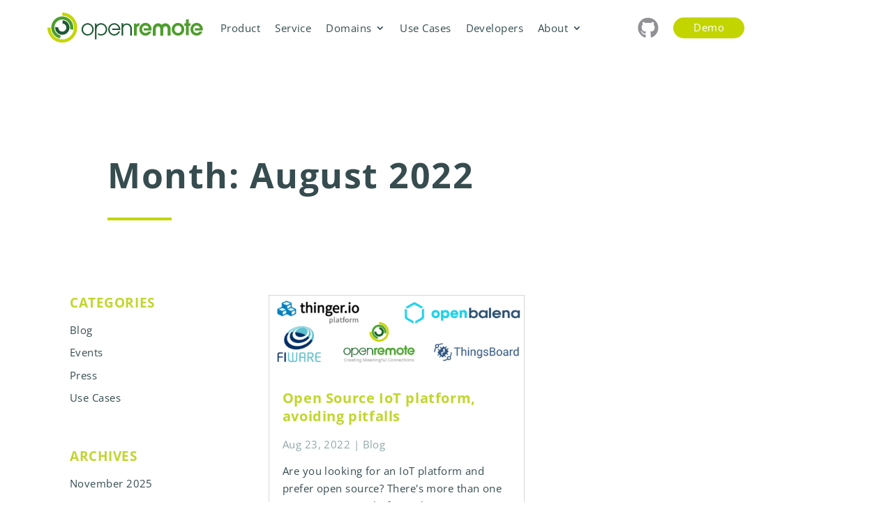

--- FILE ---
content_type: text/html; charset=UTF-8
request_url: https://openremote.io/2022/08/
body_size: 9140
content:
<!DOCTYPE html><html lang="en-GB"><head><meta charset="UTF-8" /><meta http-equiv="X-UA-Compatible" content="IE=edge"><link rel="pingback" href="https://openremote.io/xmlrpc.php" /> <script type="text/javascript">document.documentElement.className='js';</script>  <script defer src="https://use.fontawesome.com/releases/v5.0.13/js/brands.js" integrity="sha384-G/XjSSGjG98ANkPn82CYar6ZFqo7iCeZwVZIbNWhAmvCF2l+9b5S21K4udM7TGNu" crossorigin="anonymous"></script> <script defer src="https://use.fontawesome.com/releases/v5.0.13/js/fontawesome.js" integrity="sha384-6OIrr52G08NpOFSZdxxz1xdNSndlD4vdcf/q2myIUVO0VsqaGHJsB0RaBE01VTOY" crossorigin="anonymous"></script> <meta name='robots' content='noindex, follow' /> <!-- Google Tag Manager for WordPress by gtm4wp.com --> <script data-cfasync="false" data-pagespeed-no-defer>var gtm4wp_datalayer_name="dataLayer";var dataLayer=dataLayer||[];</script> <!-- End Google Tag Manager for WordPress by gtm4wp.com --><script type="text/javascript">let jqueryParams=[],jQuery=function(r){return jqueryParams=[...jqueryParams,r],jQuery},$=function(r){return jqueryParams=[...jqueryParams,r],$};window.jQuery=jQuery,window.$=jQuery;let customHeadScripts=!1;jQuery.fn=jQuery.prototype={},$.fn=jQuery.prototype={},jQuery.noConflict=function(r){if(window.jQuery)return jQuery=window.jQuery,$=window.jQuery,customHeadScripts=!0,jQuery.noConflict},jQuery.ready=function(r){jqueryParams=[...jqueryParams,r]},$.ready=function(r){jqueryParams=[...jqueryParams,r]},jQuery.load=function(r){jqueryParams=[...jqueryParams,r]},$.load=function(r){jqueryParams=[...jqueryParams,r]},jQuery.fn.ready=function(r){jqueryParams=[...jqueryParams,r]},$.fn.ready=function(r){jqueryParams=[...jqueryParams,r]};</script> <!-- This site is optimized with the Yoast SEO plugin v26.7 - https://yoast.com/wordpress/plugins/seo/ --><link media="all" href="https://openremote.io/wp-content/cache/autoptimize/css/autoptimize_3bef685f6b0c3276679efea2876d3005.css" rel="stylesheet"><title>August 2022 | OpenRemote</title><meta property="og:locale" content="en_GB" /><meta property="og:type" content="website" /><meta property="og:title" content="August 2022 | OpenRemote" /><meta property="og:url" content="https://openremote.io/2022/08/" /><meta property="og:site_name" content="OpenRemote" /><meta name="twitter:card" content="summary_large_image" /><meta name="twitter:site" content="@OpenRemotePro" /> <script type="application/ld+json" class="yoast-schema-graph">{"@context":"https://schema.org","@graph":[{"@type":"CollectionPage","@id":"https://openremote.io/2022/08/","url":"https://openremote.io/2022/08/","name":"August 2022 | OpenRemote","isPartOf":{"@id":"https://openremote.io/#website"},"primaryImageOfPage":{"@id":"https://openremote.io/2022/08/#primaryimage"},"image":{"@id":"https://openremote.io/2022/08/#primaryimage"},"thumbnailUrl":"https://openremote.io/wp-content/uploads/2020/12/Top-5-Open-Source-IoT.png","breadcrumb":{"@id":"https://openremote.io/2022/08/#breadcrumb"},"inLanguage":"en-GB"},{"@type":"ImageObject","inLanguage":"en-GB","@id":"https://openremote.io/2022/08/#primaryimage","url":"https://openremote.io/wp-content/uploads/2020/12/Top-5-Open-Source-IoT.png","contentUrl":"https://openremote.io/wp-content/uploads/2020/12/Top-5-Open-Source-IoT.png","width":1844,"height":526},{"@type":"BreadcrumbList","@id":"https://openremote.io/2022/08/#breadcrumb","itemListElement":[{"@type":"ListItem","position":1,"name":"Home","item":"https://openremote.io/"},{"@type":"ListItem","position":2,"name":"Archives for August 2022"}]},{"@type":"WebSite","@id":"https://openremote.io/#website","url":"https://openremote.io/","name":"OpenRemote","description":"Creating Meaningful Connections","publisher":{"@id":"https://openremote.io/#organization"},"potentialAction":[{"@type":"SearchAction","target":{"@type":"EntryPoint","urlTemplate":"https://openremote.io/?s={search_term_string}"},"query-input":{"@type":"PropertyValueSpecification","valueRequired":true,"valueName":"search_term_string"}}],"inLanguage":"en-GB"},{"@type":"Organization","@id":"https://openremote.io/#organization","name":"OpenRemote","url":"https://openremote.io/","logo":{"@type":"ImageObject","inLanguage":"en-GB","@id":"https://openremote.io/#/schema/logo/image/","url":"https://www.openremote.io/wp-content/uploads/2020/06/OpenRemote-Logo.png","contentUrl":"https://www.openremote.io/wp-content/uploads/2020/06/OpenRemote-Logo.png","width":588,"height":341,"caption":"OpenRemote"},"image":{"@id":"https://openremote.io/#/schema/logo/image/"},"sameAs":["https://www.facebook.com/openremote","https://x.com/OpenRemotePro","https://www.linkedin.com/company/openremote/","https://www.youtube.com/channel/UCvC9W0qSNlmcFX1lKStlBVg"]}]}</script> <!-- / Yoast SEO plugin. --><meta content="Divi.Openremoteio v.1.2.0" name="generator"/><link rel='stylesheet' id='module_font-css' href='https://openremote.io/wp-content/cache/autoptimize/css/autoptimize_single_c9d71c6496b3344030452a5aa6239025.css' type='text/css' media='all' /><link rel='stylesheet' id='open_sans-css' href='https://openremote.io/wp-content/cache/autoptimize/css/autoptimize_single_85516db5c445bbe464958ea351e6c502.css' type='text/css' media='all' /> <script type="text/javascript" src="https://openremote.io/wp-content/cache/autoptimize/js/autoptimize_single_69bcc5d57b588a0375a8d8fab5ac7e4a.js" id="lottie-js-js"></script> <link rel="EditURI" type="application/rsd+xml" title="RSD" href="https://openremote.io/xmlrpc.php?rsd" /><meta name="generator" content="WordPress 6.9" /> <!-- Google Tag Manager for WordPress by gtm4wp.com --> <!-- GTM Container placement set to manual --> <script data-cfasync="false" data-pagespeed-no-defer type="text/javascript">var dataLayer_content={"pagePostType":"post","pagePostType2":"month-post"};dataLayer.push(dataLayer_content);</script> <script data-cfasync="false" data-pagespeed-no-defer type="text/javascript">(function(w,d,s,l,i){w[l]=w[l]||[];w[l].push({'gtm.start':new Date().getTime(),event:'gtm.js'});var f=d.getElementsByTagName(s)[0],j=d.createElement(s),dl=l!='dataLayer'?'&l='+l:'';j.async=true;j.src='//www.googletagmanager.com/gtm.js?id='+i+dl;f.parentNode.insertBefore(j,f);})(window,document,'script','dataLayer','GTM-MWP6C7F');</script> <!-- End Google Tag Manager for WordPress by gtm4wp.com --><meta name="viewport" content="width=device-width, initial-scale=1.0, maximum-scale=1.0, user-scalable=0" /><style>.home #top-menu li.menu-contact a{border:1px solid #c3d500;color:#364c4f !important}.home #top-menu li.menu-contact a:not(:hover){background:#c3d500 !important}</style><link rel="icon" href="https://openremote.io/wp-content/uploads/2018/06/cropped-OpenRemote-favicon-32x32.png" sizes="32x32" /><link rel="icon" href="https://openremote.io/wp-content/uploads/2018/06/cropped-OpenRemote-favicon-192x192.png" sizes="192x192" /><link rel="apple-touch-icon" href="https://openremote.io/wp-content/uploads/2018/06/cropped-OpenRemote-favicon-180x180.png" /><meta name="msapplication-TileImage" content="https://openremote.io/wp-content/uploads/2018/06/cropped-OpenRemote-favicon-270x270.png" /><style id="et-divi-customizer-global-cached-inline-styles">body,.et_pb_column_1_2 .et_quote_content blockquote cite,.et_pb_column_1_2 .et_link_content a.et_link_main_url,.et_pb_column_1_3 .et_quote_content blockquote cite,.et_pb_column_3_8 .et_quote_content blockquote cite,.et_pb_column_1_4 .et_quote_content blockquote cite,.et_pb_blog_grid .et_quote_content blockquote cite,.et_pb_column_1_3 .et_link_content a.et_link_main_url,.et_pb_column_3_8 .et_link_content a.et_link_main_url,.et_pb_column_1_4 .et_link_content a.et_link_main_url,.et_pb_blog_grid .et_link_content a.et_link_main_url,body .et_pb_bg_layout_light .et_pb_post p,body .et_pb_bg_layout_dark .et_pb_post p{font-size:15px}.et_pb_slide_content,.et_pb_best_value{font-size:17px}body{color:#364c4f}h1,h2,h3,h4,h5,h6{color:#364c4f}#footer-widgets .footer-widget li:before{top:9.75px}@media only screen and (min-width:981px){.et_header_style_left #et-top-navigation,.et_header_style_split #et-top-navigation{padding:45px 0 0}.et_header_style_left #et-top-navigation nav>ul>li>a,.et_header_style_split #et-top-navigation nav>ul>li>a{padding-bottom:45px}.et_header_style_split .centered-inline-logo-wrap{width:90px;margin:-90px 0}.et_header_style_split .centered-inline-logo-wrap #logo{max-height:90px}.et_pb_svg_logo.et_header_style_split .centered-inline-logo-wrap #logo{height:90px}.et_header_style_centered #top-menu>li>a{padding-bottom:16px}.et_header_style_slide #et-top-navigation,.et_header_style_fullscreen #et-top-navigation{padding:36px 0 36px 0!important}.et_header_style_centered #main-header .logo_container{height:90px}}@media only screen and (min-width:1350px){.et_pb_row{padding:27px 0}.et_pb_section{padding:54px 0}.single.et_pb_pagebuilder_layout.et_full_width_page .et_post_meta_wrapper{padding-top:81px}.et_pb_fullwidth_section{padding:0}}h1,h2,h3,h4,h5,h6{font-family:'Open Sans',Helvetica,Arial,Lucida,sans-serif}body,input,textarea,select{font-family:'Open Sans',Helvetica,Arial,Lucida,sans-serif}</style><!-- Google Tag Manager for WordPress by gtm4wp.com --> <script data-cfasync="false" data-pagespeed-no-defer>var gtm4wp_datalayer_name="dataLayer";var dataLayer=dataLayer||[];</script> <!-- End Google Tag Manager for WordPress by gtm4wp.com --> <!-- Google Tag Manager for WordPress by gtm4wp.com --> <!-- GTM Container placement set to footer --> <script data-cfasync="false" data-pagespeed-no-defer>var dataLayer_content={"pagePostType":"frontpage","pagePostType2":"single-page","pagePostAuthor":"admin4569"};dataLayer.push(dataLayer_content);</script> <script data-cfasync="false">(function(w,d,s,l,i){w[l]=w[l]||[];w[l].push({'gtm.start':new Date().getTime(),event:'gtm.js'});var f=d.getElementsByTagName(s)[0],j=d.createElement(s),dl=l!='dataLayer'?'&l='+l:'';j.async=true;j.src='//www.googletagmanager.com/gtm.'+'js?id='+i+dl;f.parentNode.insertBefore(j,f);})(window,document,'script','dataLayer','GTM-MWP6C7F');</script> <!-- End Google Tag Manager --> <!-- End Google Tag Manager for WordPress by gtm4wp.com --><meta name="viewport" content="width=device-width, initial-scale=1.0, maximum-scale=1.0, user-scalable=0" /><!-- Global site tag (gtag.js) - Google Analytics --> <script async src="https://www.googletagmanager.com/gtag/js?id=UA-37975956-2"></script> <script>window.dataLayer=window.dataLayer||[];function gtag(){dataLayer.push(arguments);}
gtag('js',new Date());gtag('config','UA-37975956-2');</script> <style>body.home-optimized .et-waypoint:not(.et_pb_counters){opacity:1 !important}</style></head><body class="archive date wp-theme-Divi wp-child-theme-Divi-child et_pb_button_helper_class et_non_fixed_nav et_show_nav et_primary_nav_dropdown_animation_fade et_secondary_nav_dropdown_animation_fade et_header_style_left et_pb_svg_logo et_pb_footer_columns4 et_cover_background et_pb_gutter osx et_pb_gutters3 et_pb_pagebuilder_layout et_right_sidebar et_divi_theme et-db"><div id="page-container"><header id="main-header" data-height-onload="90"><div class="container clearfix et_menu_container"><div class="logo_container"> <span class="logo_helper"></span> <a href="https://openremote.io/"> <img src="https://openremote.io/wp-content/uploads/2018/06/OpenRemote-logo.svg" alt="OpenRemote" id="logo" data-height-percentage="54" /> </a></div><div id="et-top-navigation" data-height="90" data-fixed-height="40"><nav id="top-menu-nav"><ul id="top-menu" class="nav"><li id="menu-item-45" class="menu-item menu-item-type-post_type menu-item-object-page menu-item-45"><a href="https://openremote.io/product/">Product</a></li><li id="menu-item-44" class="menu-item menu-item-type-post_type menu-item-object-page menu-item-44"><a href="https://openremote.io/services/">Service</a></li><li id="menu-item-2314" class="menu-item menu-item-type-custom menu-item-object-custom menu-item-has-children menu-item-2314"><a href="#">Domains</a><ul class="sub-menu"><li id="menu-item-2316" class="menu-item menu-item-type-post_type menu-item-object-page menu-item-2316"><a href="https://openremote.io/asset-management/">IoT Device management</a></li><li id="menu-item-2172" class="menu-item menu-item-type-post_type menu-item-object-page menu-item-2172"><a href="https://openremote.io/energy-management-open-source/">Energy management EMS</a></li><li id="menu-item-8535" class="menu-item menu-item-type-post_type menu-item-object-page menu-item-8535"><a href="https://openremote.io/industrial-iot/">Industrial IoT</a></li><li id="menu-item-7140" class="menu-item menu-item-type-post_type menu-item-object-page menu-item-7140"><a href="https://openremote.io/fleet-telematics-open-source/">Fleet Telematics</a></li><li id="menu-item-7403" class="menu-item menu-item-type-post_type menu-item-object-page menu-item-7403"><a href="https://openremote.io/building-managemement-system-bms-open-source/">Building Management</a></li><li id="menu-item-2315" class="menu-item menu-item-type-post_type menu-item-object-page menu-item-2315"><a href="https://openremote.io/smart-city-mobility/">Smart City</a></li><li id="menu-item-5968" class="menu-item menu-item-type-post_type menu-item-object-page menu-item-5968"><a href="https://openremote.io/iot-for-agriculture/">Agriculture</a></li></ul></li><li id="menu-item-43" class="menu-item menu-item-type-post_type menu-item-object-page menu-item-43"><a href="https://openremote.io/usecases/">Use Cases</a></li><li id="menu-item-42" class="menu-item menu-item-type-post_type menu-item-object-page menu-item-42"><a href="https://openremote.io/developers/">Developers</a></li><li id="menu-item-2661" class="last-child menu-item menu-item-type-custom menu-item-object-custom menu-item-has-children menu-item-2661"><a href="#">About</a><ul class="sub-menu"><li id="menu-item-2664" class="menu-item menu-item-type-post_type menu-item-object-page menu-item-2664"><a href="https://openremote.io/about/">Company</a></li><li id="menu-item-2665" class="menu-item menu-item-type-post_type menu-item-object-page menu-item-2665"><a href="https://openremote.io/news/">News</a></li><li id="menu-item-4376" class="menu-item menu-item-type-post_type menu-item-object-page menu-item-4376"><a href="https://openremote.io/vacancies/">Vacancies</a></li><li id="menu-item-2706" class="menu-item menu-item-type-post_type menu-item-object-page menu-item-2706"><a href="https://openremote.io/open-source/">Our Open Source License</a></li><li id="menu-item-2666" class="menu-item menu-item-type-post_type menu-item-object-page menu-item-2666"><a href="https://openremote.io/contact/">Contact</a></li></ul></li><li id="menu-item-8697" class="github show-on-desktop menu-item menu-item-type-custom menu-item-object-custom menu-item-8697"><a target="_blank" rel="noopener" href="https://github.com/openremote/"><i class="fab fa-github fa-lg"></i></a></li><li id="menu-item-8698" class="show-on-mobile menu-item menu-item-type-custom menu-item-object-custom menu-item-8698"><a href="https://github.com/openremote/">GitHub</a></li><li id="menu-item-1338" class="menu-contact menu-item menu-item-type-post_type menu-item-object-page menu-item-1338"><a href="https://openremote.io/demo/">Demo</a></li></ul></nav><div id="et_mobile_nav_menu"><div class="mobile_nav closed"> <span class="select_page">Select Page</span> <span class="mobile_menu_bar mobile_menu_bar_toggle"></span></div></div></div> <!-- #et-top-navigation --></div> <!-- .container --><div class="et_search_outer"><div class="container et_search_form_container"><form role="search" method="get" class="et-search-form" action="https://openremote.io/"> <input type="search" class="et-search-field" placeholder="Search &hellip;" value="" name="s" title="Search for:" /></form> <span class="et_close_search_field"></span></div></div></header> <!-- #main-header --><div id="et-main-area"><div id="main-content"><div class="container"><div id="content-area" class="clearfix"><div id="archive-title" class="et_pb_section et_pb_section_0 et_section_regular"><div class="et_pb_row et_pb_row_0 page-title-row"><div class="et_pb_column et_pb_column_4_4 et_pb_column_0    et_pb_css_mix_blend_mode_passthrough et-last-child"><div class="et_pb_module et_pb_text et_pb_text_0 et_pb_bg_layout_light  et_pb_text_align_left"><div class="et_pb_text_inner"><h1>Month: <span>August 2022</span></h1><div class="green-line et-waypoint et_pb_animation_left et-animated"></div></div></div> <!-- .et_pb_text --></div> <!-- .et_pb_column --></div></div><div class="sidebar-desktop"><div id="sidebar"><div id="categories-3" class="et_pb_widget widget_categories"><h4 class="widgettitle">Categories</h4><ul><li class="cat-item cat-item-29"><a href="https://openremote.io/category/blog/">Blog</a></li><li class="cat-item cat-item-30"><a href="https://openremote.io/category/events/">Events</a></li><li class="cat-item cat-item-28"><a href="https://openremote.io/category/press/">Press</a></li><li class="cat-item cat-item-17"><a href="https://openremote.io/category/use-cases/">Use Cases</a></li></ul></div><div id="archives-3" class="et_pb_widget widget_archive"><h4 class="widgettitle">Archives</h4><ul><li><a href='https://openremote.io/2025/11/'>November 2025</a></li><li><a href='https://openremote.io/2025/08/'>August 2025</a></li><li><a href='https://openremote.io/2025/07/'>July 2025</a></li><li><a href='https://openremote.io/2025/04/'>April 2025</a></li><li><a href='https://openremote.io/2025/03/'>March 2025</a></li><li><a href='https://openremote.io/2025/02/'>February 2025</a></li><li><a href='https://openremote.io/2024/12/'>December 2024</a></li><li><a href='https://openremote.io/2024/11/'>November 2024</a></li><li><a href='https://openremote.io/2024/10/'>October 2024</a></li><li><a href='https://openremote.io/2024/09/'>September 2024</a></li><li><a href='https://openremote.io/2024/07/'>July 2024</a></li><li><a href='https://openremote.io/2024/06/'>June 2024</a></li><li><a href='https://openremote.io/2024/03/'>March 2024</a></li><li><a href='https://openremote.io/2024/02/'>February 2024</a></li><li><a href='https://openremote.io/2024/01/'>January 2024</a></li><li><a href='https://openremote.io/2023/10/'>October 2023</a></li><li><a href='https://openremote.io/2023/06/'>June 2023</a></li><li><a href='https://openremote.io/2023/04/'>April 2023</a></li><li><a href='https://openremote.io/2023/02/'>February 2023</a></li><li><a href='https://openremote.io/2022/12/'>December 2022</a></li><li><a href='https://openremote.io/2022/11/'>November 2022</a></li><li><a href='https://openremote.io/2022/09/'>September 2022</a></li><li><a href='https://openremote.io/2022/08/' aria-current="page">August 2022</a></li><li><a href='https://openremote.io/2022/06/'>June 2022</a></li><li><a href='https://openremote.io/2022/04/'>April 2022</a></li><li><a href='https://openremote.io/2022/03/'>March 2022</a></li><li><a href='https://openremote.io/2021/12/'>December 2021</a></li><li><a href='https://openremote.io/2021/10/'>October 2021</a></li><li><a href='https://openremote.io/2021/09/'>September 2021</a></li><li><a href='https://openremote.io/2021/08/'>August 2021</a></li><li><a href='https://openremote.io/2021/06/'>June 2021</a></li><li><a href='https://openremote.io/2021/05/'>May 2021</a></li><li><a href='https://openremote.io/2021/04/'>April 2021</a></li><li><a href='https://openremote.io/2021/03/'>March 2021</a></li><li><a href='https://openremote.io/2021/01/'>January 2021</a></li><li><a href='https://openremote.io/2020/12/'>December 2020</a></li><li><a href='https://openremote.io/2020/11/'>November 2020</a></li><li><a href='https://openremote.io/2020/09/'>September 2020</a></li><li><a href='https://openremote.io/2020/08/'>August 2020</a></li><li><a href='https://openremote.io/2020/01/'>January 2020</a></li><li><a href='https://openremote.io/2019/09/'>September 2019</a></li><li><a href='https://openremote.io/2019/08/'>August 2019</a></li><li><a href='https://openremote.io/2019/07/'>July 2019</a></li><li><a href='https://openremote.io/2019/04/'>April 2019</a></li><li><a href='https://openremote.io/2019/03/'>March 2019</a></li><li><a href='https://openremote.io/2018/10/'>October 2018</a></li><li><a href='https://openremote.io/2018/08/'>August 2018</a></li><li><a href='https://openremote.io/2018/06/'>June 2018</a></li><li><a href='https://openremote.io/2017/09/'>September 2017</a></li><li><a href='https://openremote.io/2017/06/'>June 2017</a></li><li><a href='https://openremote.io/2017/02/'>February 2017</a></li><li><a href='https://openremote.io/2016/11/'>November 2016</a></li></ul></div></div></div><div id="left-area"><article id="post-2734" class="et_pb_post post-2734 post type-post status-publish format-standard has-post-thumbnail hentry category-blog"> <a class="entry-featured-image-url" href="https://openremote.io/making-sense-of-open-source-iot-platforms-to-avoid-pitfalls/"> <img src="https://openremote.io/wp-content/uploads/2020/12/Top-5-Open-Source-IoT-1080x526.png" alt="Open Source IoT platform, avoiding pitfalls" class="" width="1080" height="675" srcset="https://openremote.io/wp-content/uploads/2020/12/Top-5-Open-Source-IoT-980x280.png 980w, https://openremote.io/wp-content/uploads/2020/12/Top-5-Open-Source-IoT-480x137.png 480w" sizes="(min-width: 0px) and (max-width: 480px) 480px, (min-width: 481px) and (max-width: 980px) 980px, (min-width: 981px) 1080px, 100vw" /> </a><h2 class="entry-title"><a href="https://openremote.io/making-sense-of-open-source-iot-platforms-to-avoid-pitfalls/">Open Source IoT platform, avoiding pitfalls</a></h2><p class="post-meta"><span class="published">Aug 23, 2022</span> | <a href="https://openremote.io/category/blog/" rel="category tag">Blog</a></p><p>Are you looking for an IoT platform and prefer open source? There's more than one open source IoT platform alternative out there. How to evaluate the one that best fits you, avoiding pitfalls? We will give you a brief overview of the top 5 and their strengths and...</p></article> <!-- .et_pb_post --><article id="post-7042" class="et_pb_post post-7042 post type-post status-publish format-standard has-post-thumbnail hentry category-blog"> <a class="entry-featured-image-url" href="https://openremote.io/open-source-iot-plattform-um-fallstricke-zu-vermeiden/"> <img src="https://openremote.io/wp-content/uploads/2020/12/Top-5-Open-Source-IoT-1080x526.png" alt="Open Source IoT platform, avoiding pitfalls" class="" width="1080" height="675" srcset="https://openremote.io/wp-content/uploads/2020/12/Top-5-Open-Source-IoT-980x280.png 980w, https://openremote.io/wp-content/uploads/2020/12/Top-5-Open-Source-IoT-480x137.png 480w" sizes="(min-width: 0px) and (max-width: 480px) 480px, (min-width: 481px) and (max-width: 980px) 980px, (min-width: 981px) 1080px, 100vw" /> </a><h2 class="entry-title"><a href="https://openremote.io/open-source-iot-plattform-um-fallstricke-zu-vermeiden/">Open-Source-IoT-Plattform, um Fallstricke zu vermeiden</a></h2><p class="post-meta"><span class="published">Aug 23, 2022</span> | <a href="https://openremote.io/category/blog/" rel="category tag">Blog</a></p><p>Sie suchen eine IoT-Plattform und bevorzugen Open Source? Es gibt mehr als eine Open-Source-Alternative zur IoT-Plattform. Wie können Sie die Lösung bewerten, die am besten zu Ihnen passt, und dabei Fallstricke vermeiden? Wir geben Ihnen einen kurzen Überblick über...</p></article> <!-- .et_pb_post --><div class="pagination clearfix"><div class="alignleft"></div><div class="alignright"></div></div></div> <!-- #left-area --><div class="sidebar-mobile"><div id="sidebar"><div id="categories-3" class="et_pb_widget widget_categories"><h4 class="widgettitle">Categories</h4><ul><li class="cat-item cat-item-29"><a href="https://openremote.io/category/blog/">Blog</a></li><li class="cat-item cat-item-30"><a href="https://openremote.io/category/events/">Events</a></li><li class="cat-item cat-item-28"><a href="https://openremote.io/category/press/">Press</a></li><li class="cat-item cat-item-17"><a href="https://openremote.io/category/use-cases/">Use Cases</a></li></ul></div><div id="archives-3" class="et_pb_widget widget_archive"><h4 class="widgettitle">Archives</h4><ul><li><a href='https://openremote.io/2025/11/'>November 2025</a></li><li><a href='https://openremote.io/2025/08/'>August 2025</a></li><li><a href='https://openremote.io/2025/07/'>July 2025</a></li><li><a href='https://openremote.io/2025/04/'>April 2025</a></li><li><a href='https://openremote.io/2025/03/'>March 2025</a></li><li><a href='https://openremote.io/2025/02/'>February 2025</a></li><li><a href='https://openremote.io/2024/12/'>December 2024</a></li><li><a href='https://openremote.io/2024/11/'>November 2024</a></li><li><a href='https://openremote.io/2024/10/'>October 2024</a></li><li><a href='https://openremote.io/2024/09/'>September 2024</a></li><li><a href='https://openremote.io/2024/07/'>July 2024</a></li><li><a href='https://openremote.io/2024/06/'>June 2024</a></li><li><a href='https://openremote.io/2024/03/'>March 2024</a></li><li><a href='https://openremote.io/2024/02/'>February 2024</a></li><li><a href='https://openremote.io/2024/01/'>January 2024</a></li><li><a href='https://openremote.io/2023/10/'>October 2023</a></li><li><a href='https://openremote.io/2023/06/'>June 2023</a></li><li><a href='https://openremote.io/2023/04/'>April 2023</a></li><li><a href='https://openremote.io/2023/02/'>February 2023</a></li><li><a href='https://openremote.io/2022/12/'>December 2022</a></li><li><a href='https://openremote.io/2022/11/'>November 2022</a></li><li><a href='https://openremote.io/2022/09/'>September 2022</a></li><li><a href='https://openremote.io/2022/08/' aria-current="page">August 2022</a></li><li><a href='https://openremote.io/2022/06/'>June 2022</a></li><li><a href='https://openremote.io/2022/04/'>April 2022</a></li><li><a href='https://openremote.io/2022/03/'>March 2022</a></li><li><a href='https://openremote.io/2021/12/'>December 2021</a></li><li><a href='https://openremote.io/2021/10/'>October 2021</a></li><li><a href='https://openremote.io/2021/09/'>September 2021</a></li><li><a href='https://openremote.io/2021/08/'>August 2021</a></li><li><a href='https://openremote.io/2021/06/'>June 2021</a></li><li><a href='https://openremote.io/2021/05/'>May 2021</a></li><li><a href='https://openremote.io/2021/04/'>April 2021</a></li><li><a href='https://openremote.io/2021/03/'>March 2021</a></li><li><a href='https://openremote.io/2021/01/'>January 2021</a></li><li><a href='https://openremote.io/2020/12/'>December 2020</a></li><li><a href='https://openremote.io/2020/11/'>November 2020</a></li><li><a href='https://openremote.io/2020/09/'>September 2020</a></li><li><a href='https://openremote.io/2020/08/'>August 2020</a></li><li><a href='https://openremote.io/2020/01/'>January 2020</a></li><li><a href='https://openremote.io/2019/09/'>September 2019</a></li><li><a href='https://openremote.io/2019/08/'>August 2019</a></li><li><a href='https://openremote.io/2019/07/'>July 2019</a></li><li><a href='https://openremote.io/2019/04/'>April 2019</a></li><li><a href='https://openremote.io/2019/03/'>March 2019</a></li><li><a href='https://openremote.io/2018/10/'>October 2018</a></li><li><a href='https://openremote.io/2018/08/'>August 2018</a></li><li><a href='https://openremote.io/2018/06/'>June 2018</a></li><li><a href='https://openremote.io/2017/09/'>September 2017</a></li><li><a href='https://openremote.io/2017/06/'>June 2017</a></li><li><a href='https://openremote.io/2017/02/'>February 2017</a></li><li><a href='https://openremote.io/2016/11/'>November 2016</a></li></ul></div></div></div></div> <!-- #content-area --></div> <!-- .container --></div> <!-- #main-content --><footer id="main-footer"><div class="container"><div id="footer-widgets" class="clearfix"><div class="footer-widget"><div id="nav_menu-3" class="fwidget et_pb_widget widget_nav_menu"><h4 class="title">About</h4><div class="menu-company-container"><ul id="menu-company" class="menu"><li id="menu-item-171" class="menu-item menu-item-type-post_type menu-item-object-page menu-item-171"><a href="https://openremote.io/about/">Company</a></li><li id="menu-item-167" class="menu-item menu-item-type-post_type menu-item-object-page menu-item-167"><a href="https://openremote.io/news/">News</a></li><li id="menu-item-2714" class="menu-item menu-item-type-post_type menu-item-object-page menu-item-2714"><a href="https://openremote.io/open-source/">Our Open Source License</a></li><li id="menu-item-168" class="menu-item menu-item-type-post_type menu-item-object-page menu-item-168"><a href="https://openremote.io/contact/">Contact</a></li><li id="menu-item-453" class="menu-item menu-item-type-post_type menu-item-object-page menu-item-453"><a href="https://openremote.io/privacy-policy/">Privacy Policy</a></li></ul></div></div></div><div class="footer-widget"><div id="nav_menu-5" class="fwidget et_pb_widget widget_nav_menu"><h4 class="title">Domains</h4><div class="menu-domains-container"><ul id="menu-domains" class="menu"><li id="menu-item-2330" class="menu-item menu-item-type-post_type menu-item-object-page menu-item-2330"><a href="https://openremote.io/asset-management/">IoT Device management</a></li><li id="menu-item-2331" class="menu-item menu-item-type-post_type menu-item-object-page menu-item-2331"><a href="https://openremote.io/energy-management-open-source/">Energy Management EMS</a></li><li id="menu-item-8526" class="menu-item menu-item-type-post_type menu-item-object-page menu-item-8526"><a href="https://openremote.io/industrial-iot/">Industrial IoT</a></li><li id="menu-item-7139" class="menu-item menu-item-type-post_type menu-item-object-page menu-item-7139"><a href="https://openremote.io/fleet-telematics-open-source/">Fleet Telematics</a></li><li id="menu-item-7402" class="menu-item menu-item-type-post_type menu-item-object-page menu-item-7402"><a href="https://openremote.io/building-managemement-system-bms-open-source/">Building Management</a></li><li id="menu-item-2329" class="menu-item menu-item-type-post_type menu-item-object-page menu-item-2329"><a href="https://openremote.io/smart-city-mobility/">Smart City</a></li><li id="menu-item-5639" class="menu-item menu-item-type-post_type menu-item-object-page menu-item-5639"><a href="https://openremote.io/iot-for-agriculture/">Agriculture</a></li></ul></div></div></div><div class="footer-widget"><div id="nav_menu-2" class="fwidget et_pb_widget widget_nav_menu"><h4 class="title">Solutions</h4><div class="menu-solutions-container"><ul id="menu-solutions" class="menu"><li id="menu-item-163" class="menu-item menu-item-type-post_type menu-item-object-page menu-item-163"><a href="https://openremote.io/product/">Product</a></li><li id="menu-item-162" class="menu-item menu-item-type-post_type menu-item-object-page menu-item-162"><a href="https://openremote.io/services/">Services</a></li><li id="menu-item-161" class="menu-item menu-item-type-post_type menu-item-object-page menu-item-161"><a href="https://openremote.io/usecases/">Use Cases</a></li><li id="menu-item-160" class="menu-item menu-item-type-post_type menu-item-object-page menu-item-160"><a href="https://openremote.io/developers/">Developers</a></li></ul></div></div></div><div class="footer-widget"><div id="text-4" class="fwidget et_pb_widget widget_text"><div class="textwidget"><p><img decoding="async" class="alignnone wp-image-5859 size-medium" src="https://openremote.io/wp-content/uploads/2023/03/OpenRemote_Logo_Colour_Tagline.svg" alt="" width="300" height="300" /></p></div></div></div></div></div><div id="footer-bottom"><div class="container"><div><p id="footer-info">© 2026  OpenRemote Inc. All Rights Reserved.</p></div><div class="footer-icons"> <a href="https://www.facebook.com/openremote"><i class="fab fa-facebook-f"></i></a> <a href="https://twitter.com/OpenRemotePro"> <svg class="svg-inline--fa fa-x-twitter fa-w-16" xmlns="http://www.w3.org/2000/svg" viewBox="0 0 512 512"><!--!Font Awesome Free 6.6.0 by @fontawesome - https://fontawesome.com License - https://fontawesome.com/license/free Copyright 2024 Fonticons, Inc.--><path fill="currentColor" d="M389.2 48h70.6L305.6 224.2 487 464H345L233.7 318.6 106.5 464H35.8L200.7 275.5 26.8 48H172.4L272.9 180.9 389.2 48zM364.4 421.8h39.1L151.1 88h-42L364.4 421.8z"></path></svg> </a> <a href="https://www.linkedin.com/company/openremote/"><i class="fab fa-linkedin-in"></i></a> <a href="https://www.instagram.com/openremote/"><i class="fab fa-instagram"></i></a> <a href="https://bsky.app/profile/openremote.bsky.social"> <svg class="svg-inline--fa fa-x-twitter fa-w-16" xmlns="http://www.w3.org/2000/svg" viewBox="0 0 512 512" fill="currentcolor"><path d="M111.8 62.2C170.2 105.9 233 194.7 256 242.4c23-47.6 85.8-136.4 144.2-180.2c42.1-31.6 110.3-56 110.3 21.8c0 15.5-8.9 130.5-14.1 149.2C478.2 298 412 314.6 353.1 304.5c102.9 17.5 129.1 75.5 72.5 133.5c-107.4 110.2-154.3-27.6-166.3-62.9l0 0c-1.7-4.9-2.6-7.8-3.3-7.8s-1.6 3-3.3 7.8l0 0c-12 35.3-59 173.1-166.3 62.9c-56.5-58-30.4-116 72.5-133.5C100 314.6 33.8 298 15.7 233.1C10.4 214.4 1.5 99.4 1.5 83.9c0-77.8 68.2-53.4 110.3-21.8z"/></svg> </a> <a href="https://www.reddit.com/r/openremote/"><i class="fab fa-reddit-alien"></i></a> <a href="https://www.youtube.com/c/openremotepro"><i class="fab fa-youtube"></i></a></div></div> <!-- .container --></div></footer> <!-- #main-footer --></div> <!-- #et-main-area --></div> <!-- #page-container --> <!-- GTM Container placement set to manual --> <!-- Google Tag Manager (noscript) --> <noscript><iframe src="https://www.googletagmanager.com/ns.html?id=GTM-MWP6C7F" height="0" width="0" style="display:none;visibility:hidden" aria-hidden="true"></iframe></noscript> <!-- End Google Tag Manager (noscript) --> <script type="speculationrules">{"prefetch":[{"source":"document","where":{"and":[{"href_matches":"/*"},{"not":{"href_matches":["/wp-*.php","/wp-admin/*","/wp-content/uploads/*","/wp-content/*","/wp-content/plugins/*","/wp-content/themes/Divi-child/*","/wp-content/themes/Divi/*","/*\\?(.+)"]}},{"not":{"selector_matches":"a[rel~=\"nofollow\"]"}},{"not":{"selector_matches":".no-prefetch, .no-prefetch a"}}]},"eagerness":"conservative"}]}</script> <!-- Start of StatCounter Code --> <script><!--
var sc_project=12552357;var sc_security="5f0049d4";var sc_invisible=1;</script> <script type="text/javascript" src="https://www.statcounter.com/counter/counter.js" async></script> <noscript><div class="statcounter"><a title="web analytics" href="https://statcounter.com/"><img class="statcounter" src="https://c.statcounter.com/12552357/0/5f0049d4/1/" alt="web analytics" /></a></div></noscript> <!-- End of StatCounter Code --> <script type="text/javascript" src="https://openremote.io/wp-includes/js/dist/hooks.min.js" id="wp-hooks-js"></script> <script type="text/javascript" src="https://openremote.io/wp-includes/js/dist/i18n.min.js" id="wp-i18n-js"></script> <script type="text/javascript" id="wp-i18n-js-after">wp.i18n.setLocaleData({'text direction\u0004ltr':['ltr']});</script> <script type="text/javascript" src="https://openremote.io/wp-content/cache/autoptimize/js/autoptimize_single_96e7dc3f0e8559e4a3f3ca40b17ab9c3.js" id="swv-js"></script> <script type="text/javascript" id="contact-form-7-js-before">var wpcf7={"api":{"root":"https:\/\/openremote.io\/wp-json\/","namespace":"contact-form-7\/v1"},"cached":1};</script> <script type="text/javascript" src="https://openremote.io/wp-content/cache/autoptimize/js/autoptimize_single_2912c657d0592cc532dff73d0d2ce7bb.js" id="contact-form-7-js"></script> <script type="text/javascript" src="https://openremote.io/wp-includes/js/jquery/jquery.min.js" id="jquery-core-js"></script> <script type="text/javascript" src="https://openremote.io/wp-includes/js/jquery/jquery-migrate.min.js" id="jquery-migrate-js"></script> <script type="text/javascript" id="jquery-js-after">jqueryParams.length&&$.each(jqueryParams,function(e,r){if("function"==typeof r){var n=String(r);n.replace("$","jQuery");var a=new Function("return "+n)();$(document).ready(a)}});</script> <script type="text/javascript" src="https://openremote.io/wp-content/cache/autoptimize/js/autoptimize_single_2a64adc046b2642c01a712a843dfcfbf.js" id="customize-js-js"></script> <script type="text/javascript" src="https://openremote.io/wp-content/cache/autoptimize/js/autoptimize_single_34e8892107c7a03eb54db19b333a6da3.js" id="lottie-custom-js-js"></script> <script type="text/javascript" src="https://openremote.io/wp-content/cache/autoptimize/js/autoptimize_single_b981480c92e58ce5476abe50fa66ccf9.js" id="archive-categories-js-js"></script> <script type="text/javascript" src="https://openremote.io/wp-content/themes/Divi-child/portfolio_carousel/slick/slick.min.js" id="click_js-js"></script> <script type="text/javascript" src="https://openremote.io/wp-content/cache/autoptimize/js/autoptimize_single_54bee00aa3516fc8226ff9ee13ded967.js" id="gfp_product_js-js"></script> <script type="text/javascript" src="https://openremote.io/wp-content/themes/Divi-child/includes/use_cases/select2/js/select2.min.js" id="select2_js-js"></script> <script type="text/javascript" src="https://openremote.io/wp-content/cache/autoptimize/js/autoptimize_single_580115ae7d47edffe1eb07154715baf9.js" id="op_use_cases_js-js"></script> <script type="text/javascript" src="https://openremote.io/wp-content/cache/autoptimize/js/autoptimize_single_36b7faced8347711085a778c519b7605.js" id="op_other_customer_js-js"></script> <script type="text/javascript" id="divi-custom-script-js-extra">var DIVI={"item_count":"%d Item","items_count":"%d Items"};var et_builder_utils_params={"condition":{"diviTheme":true,"extraTheme":false},"scrollLocations":["app","top"],"builderScrollLocations":{"desktop":"app","tablet":"app","phone":"app"},"onloadScrollLocation":"app","builderType":"fe"};var et_frontend_scripts={"builderCssContainerPrefix":"#et-boc","builderCssLayoutPrefix":"#et-boc .et-l"};var et_pb_custom={"ajaxurl":"https://openremote.io/wp-admin/admin-ajax.php","images_uri":"https://openremote.io/wp-content/themes/Divi/images","builder_images_uri":"https://openremote.io/wp-content/themes/Divi/includes/builder/images","et_frontend_nonce":"fe3240b882","subscription_failed":"Please, check the fields below to make sure you entered the correct information.","et_ab_log_nonce":"a14775c804","fill_message":"Please, fill in the following fields:","contact_error_message":"Please, fix the following errors:","invalid":"Invalid email","captcha":"Captcha","prev":"Prev","previous":"Previous","next":"Next","wrong_captcha":"You entered the wrong number in captcha.","wrong_checkbox":"Checkbox","ignore_waypoints":"no","is_divi_theme_used":"1","widget_search_selector":".widget_search","ab_tests":[],"is_ab_testing_active":"","page_id":"2734","unique_test_id":"","ab_bounce_rate":"5","is_cache_plugin_active":"yes","is_shortcode_tracking":"","tinymce_uri":"https://openremote.io/wp-content/themes/Divi/includes/builder/frontend-builder/assets/vendors","accent_color":"#7EBEC5","waypoints_options":[]};var et_pb_box_shadow_elements=[];</script> <script type="text/javascript" src="https://openremote.io/wp-content/themes/Divi/js/scripts.min.js" id="divi-custom-script-js"></script> <script type="text/javascript" src="https://openremote.io/wp-content/cache/autoptimize/js/autoptimize_single_fa07f10043b891dacdb82f26fd2b42bc.js" id="fitvids-js"></script> <script type="text/javascript" src="https://openremote.io/wp-content/cache/autoptimize/js/autoptimize_single_d71b75b2327258b1d01d50590c1f67ca.js" id="et-core-common-js"></script> <script type="text/javascript" src="https://www.google.com/recaptcha/api.js?render=6LfmGtEeAAAAAByPuo0Z75ZuKpPodPpDGcXTQpX3&amp;ver=3.0" id="google-recaptcha-js"></script> <script type="text/javascript" src="https://openremote.io/wp-includes/js/dist/vendor/wp-polyfill.min.js" id="wp-polyfill-js"></script> <script type="text/javascript" id="wpcf7-recaptcha-js-before">var wpcf7_recaptcha={"sitekey":"6LfmGtEeAAAAAByPuo0Z75ZuKpPodPpDGcXTQpX3","actions":{"homepage":"homepage","contactform":"contactform"}};</script> <script type="text/javascript" src="https://openremote.io/wp-content/cache/autoptimize/js/autoptimize_single_ec0187677793456f98473f49d9e9b95f.js" id="wpcf7-recaptcha-js"></script> <div class="xxx17" style="display:none;"></div></body></html>
<!--
Performance optimized by W3 Total Cache. Learn more: https://www.boldgrid.com/w3-total-cache/?utm_source=w3tc&utm_medium=footer_comment&utm_campaign=free_plugin

Page Caching using Disk 
Lazy Loading
Database Caching 76/99 queries in 0.016 seconds using Disk

Served from: openremote.io @ 2026-01-26 16:26:13 by W3 Total Cache
-->

--- FILE ---
content_type: text/html; charset=utf-8
request_url: https://www.google.com/recaptcha/api2/anchor?ar=1&k=6LfmGtEeAAAAAByPuo0Z75ZuKpPodPpDGcXTQpX3&co=aHR0cHM6Ly9vcGVucmVtb3RlLmlvOjQ0Mw..&hl=en&v=PoyoqOPhxBO7pBk68S4YbpHZ&size=invisible&anchor-ms=20000&execute-ms=30000&cb=v5ku05zg1do7
body_size: 48782
content:
<!DOCTYPE HTML><html dir="ltr" lang="en"><head><meta http-equiv="Content-Type" content="text/html; charset=UTF-8">
<meta http-equiv="X-UA-Compatible" content="IE=edge">
<title>reCAPTCHA</title>
<style type="text/css">
/* cyrillic-ext */
@font-face {
  font-family: 'Roboto';
  font-style: normal;
  font-weight: 400;
  font-stretch: 100%;
  src: url(//fonts.gstatic.com/s/roboto/v48/KFO7CnqEu92Fr1ME7kSn66aGLdTylUAMa3GUBHMdazTgWw.woff2) format('woff2');
  unicode-range: U+0460-052F, U+1C80-1C8A, U+20B4, U+2DE0-2DFF, U+A640-A69F, U+FE2E-FE2F;
}
/* cyrillic */
@font-face {
  font-family: 'Roboto';
  font-style: normal;
  font-weight: 400;
  font-stretch: 100%;
  src: url(//fonts.gstatic.com/s/roboto/v48/KFO7CnqEu92Fr1ME7kSn66aGLdTylUAMa3iUBHMdazTgWw.woff2) format('woff2');
  unicode-range: U+0301, U+0400-045F, U+0490-0491, U+04B0-04B1, U+2116;
}
/* greek-ext */
@font-face {
  font-family: 'Roboto';
  font-style: normal;
  font-weight: 400;
  font-stretch: 100%;
  src: url(//fonts.gstatic.com/s/roboto/v48/KFO7CnqEu92Fr1ME7kSn66aGLdTylUAMa3CUBHMdazTgWw.woff2) format('woff2');
  unicode-range: U+1F00-1FFF;
}
/* greek */
@font-face {
  font-family: 'Roboto';
  font-style: normal;
  font-weight: 400;
  font-stretch: 100%;
  src: url(//fonts.gstatic.com/s/roboto/v48/KFO7CnqEu92Fr1ME7kSn66aGLdTylUAMa3-UBHMdazTgWw.woff2) format('woff2');
  unicode-range: U+0370-0377, U+037A-037F, U+0384-038A, U+038C, U+038E-03A1, U+03A3-03FF;
}
/* math */
@font-face {
  font-family: 'Roboto';
  font-style: normal;
  font-weight: 400;
  font-stretch: 100%;
  src: url(//fonts.gstatic.com/s/roboto/v48/KFO7CnqEu92Fr1ME7kSn66aGLdTylUAMawCUBHMdazTgWw.woff2) format('woff2');
  unicode-range: U+0302-0303, U+0305, U+0307-0308, U+0310, U+0312, U+0315, U+031A, U+0326-0327, U+032C, U+032F-0330, U+0332-0333, U+0338, U+033A, U+0346, U+034D, U+0391-03A1, U+03A3-03A9, U+03B1-03C9, U+03D1, U+03D5-03D6, U+03F0-03F1, U+03F4-03F5, U+2016-2017, U+2034-2038, U+203C, U+2040, U+2043, U+2047, U+2050, U+2057, U+205F, U+2070-2071, U+2074-208E, U+2090-209C, U+20D0-20DC, U+20E1, U+20E5-20EF, U+2100-2112, U+2114-2115, U+2117-2121, U+2123-214F, U+2190, U+2192, U+2194-21AE, U+21B0-21E5, U+21F1-21F2, U+21F4-2211, U+2213-2214, U+2216-22FF, U+2308-230B, U+2310, U+2319, U+231C-2321, U+2336-237A, U+237C, U+2395, U+239B-23B7, U+23D0, U+23DC-23E1, U+2474-2475, U+25AF, U+25B3, U+25B7, U+25BD, U+25C1, U+25CA, U+25CC, U+25FB, U+266D-266F, U+27C0-27FF, U+2900-2AFF, U+2B0E-2B11, U+2B30-2B4C, U+2BFE, U+3030, U+FF5B, U+FF5D, U+1D400-1D7FF, U+1EE00-1EEFF;
}
/* symbols */
@font-face {
  font-family: 'Roboto';
  font-style: normal;
  font-weight: 400;
  font-stretch: 100%;
  src: url(//fonts.gstatic.com/s/roboto/v48/KFO7CnqEu92Fr1ME7kSn66aGLdTylUAMaxKUBHMdazTgWw.woff2) format('woff2');
  unicode-range: U+0001-000C, U+000E-001F, U+007F-009F, U+20DD-20E0, U+20E2-20E4, U+2150-218F, U+2190, U+2192, U+2194-2199, U+21AF, U+21E6-21F0, U+21F3, U+2218-2219, U+2299, U+22C4-22C6, U+2300-243F, U+2440-244A, U+2460-24FF, U+25A0-27BF, U+2800-28FF, U+2921-2922, U+2981, U+29BF, U+29EB, U+2B00-2BFF, U+4DC0-4DFF, U+FFF9-FFFB, U+10140-1018E, U+10190-1019C, U+101A0, U+101D0-101FD, U+102E0-102FB, U+10E60-10E7E, U+1D2C0-1D2D3, U+1D2E0-1D37F, U+1F000-1F0FF, U+1F100-1F1AD, U+1F1E6-1F1FF, U+1F30D-1F30F, U+1F315, U+1F31C, U+1F31E, U+1F320-1F32C, U+1F336, U+1F378, U+1F37D, U+1F382, U+1F393-1F39F, U+1F3A7-1F3A8, U+1F3AC-1F3AF, U+1F3C2, U+1F3C4-1F3C6, U+1F3CA-1F3CE, U+1F3D4-1F3E0, U+1F3ED, U+1F3F1-1F3F3, U+1F3F5-1F3F7, U+1F408, U+1F415, U+1F41F, U+1F426, U+1F43F, U+1F441-1F442, U+1F444, U+1F446-1F449, U+1F44C-1F44E, U+1F453, U+1F46A, U+1F47D, U+1F4A3, U+1F4B0, U+1F4B3, U+1F4B9, U+1F4BB, U+1F4BF, U+1F4C8-1F4CB, U+1F4D6, U+1F4DA, U+1F4DF, U+1F4E3-1F4E6, U+1F4EA-1F4ED, U+1F4F7, U+1F4F9-1F4FB, U+1F4FD-1F4FE, U+1F503, U+1F507-1F50B, U+1F50D, U+1F512-1F513, U+1F53E-1F54A, U+1F54F-1F5FA, U+1F610, U+1F650-1F67F, U+1F687, U+1F68D, U+1F691, U+1F694, U+1F698, U+1F6AD, U+1F6B2, U+1F6B9-1F6BA, U+1F6BC, U+1F6C6-1F6CF, U+1F6D3-1F6D7, U+1F6E0-1F6EA, U+1F6F0-1F6F3, U+1F6F7-1F6FC, U+1F700-1F7FF, U+1F800-1F80B, U+1F810-1F847, U+1F850-1F859, U+1F860-1F887, U+1F890-1F8AD, U+1F8B0-1F8BB, U+1F8C0-1F8C1, U+1F900-1F90B, U+1F93B, U+1F946, U+1F984, U+1F996, U+1F9E9, U+1FA00-1FA6F, U+1FA70-1FA7C, U+1FA80-1FA89, U+1FA8F-1FAC6, U+1FACE-1FADC, U+1FADF-1FAE9, U+1FAF0-1FAF8, U+1FB00-1FBFF;
}
/* vietnamese */
@font-face {
  font-family: 'Roboto';
  font-style: normal;
  font-weight: 400;
  font-stretch: 100%;
  src: url(//fonts.gstatic.com/s/roboto/v48/KFO7CnqEu92Fr1ME7kSn66aGLdTylUAMa3OUBHMdazTgWw.woff2) format('woff2');
  unicode-range: U+0102-0103, U+0110-0111, U+0128-0129, U+0168-0169, U+01A0-01A1, U+01AF-01B0, U+0300-0301, U+0303-0304, U+0308-0309, U+0323, U+0329, U+1EA0-1EF9, U+20AB;
}
/* latin-ext */
@font-face {
  font-family: 'Roboto';
  font-style: normal;
  font-weight: 400;
  font-stretch: 100%;
  src: url(//fonts.gstatic.com/s/roboto/v48/KFO7CnqEu92Fr1ME7kSn66aGLdTylUAMa3KUBHMdazTgWw.woff2) format('woff2');
  unicode-range: U+0100-02BA, U+02BD-02C5, U+02C7-02CC, U+02CE-02D7, U+02DD-02FF, U+0304, U+0308, U+0329, U+1D00-1DBF, U+1E00-1E9F, U+1EF2-1EFF, U+2020, U+20A0-20AB, U+20AD-20C0, U+2113, U+2C60-2C7F, U+A720-A7FF;
}
/* latin */
@font-face {
  font-family: 'Roboto';
  font-style: normal;
  font-weight: 400;
  font-stretch: 100%;
  src: url(//fonts.gstatic.com/s/roboto/v48/KFO7CnqEu92Fr1ME7kSn66aGLdTylUAMa3yUBHMdazQ.woff2) format('woff2');
  unicode-range: U+0000-00FF, U+0131, U+0152-0153, U+02BB-02BC, U+02C6, U+02DA, U+02DC, U+0304, U+0308, U+0329, U+2000-206F, U+20AC, U+2122, U+2191, U+2193, U+2212, U+2215, U+FEFF, U+FFFD;
}
/* cyrillic-ext */
@font-face {
  font-family: 'Roboto';
  font-style: normal;
  font-weight: 500;
  font-stretch: 100%;
  src: url(//fonts.gstatic.com/s/roboto/v48/KFO7CnqEu92Fr1ME7kSn66aGLdTylUAMa3GUBHMdazTgWw.woff2) format('woff2');
  unicode-range: U+0460-052F, U+1C80-1C8A, U+20B4, U+2DE0-2DFF, U+A640-A69F, U+FE2E-FE2F;
}
/* cyrillic */
@font-face {
  font-family: 'Roboto';
  font-style: normal;
  font-weight: 500;
  font-stretch: 100%;
  src: url(//fonts.gstatic.com/s/roboto/v48/KFO7CnqEu92Fr1ME7kSn66aGLdTylUAMa3iUBHMdazTgWw.woff2) format('woff2');
  unicode-range: U+0301, U+0400-045F, U+0490-0491, U+04B0-04B1, U+2116;
}
/* greek-ext */
@font-face {
  font-family: 'Roboto';
  font-style: normal;
  font-weight: 500;
  font-stretch: 100%;
  src: url(//fonts.gstatic.com/s/roboto/v48/KFO7CnqEu92Fr1ME7kSn66aGLdTylUAMa3CUBHMdazTgWw.woff2) format('woff2');
  unicode-range: U+1F00-1FFF;
}
/* greek */
@font-face {
  font-family: 'Roboto';
  font-style: normal;
  font-weight: 500;
  font-stretch: 100%;
  src: url(//fonts.gstatic.com/s/roboto/v48/KFO7CnqEu92Fr1ME7kSn66aGLdTylUAMa3-UBHMdazTgWw.woff2) format('woff2');
  unicode-range: U+0370-0377, U+037A-037F, U+0384-038A, U+038C, U+038E-03A1, U+03A3-03FF;
}
/* math */
@font-face {
  font-family: 'Roboto';
  font-style: normal;
  font-weight: 500;
  font-stretch: 100%;
  src: url(//fonts.gstatic.com/s/roboto/v48/KFO7CnqEu92Fr1ME7kSn66aGLdTylUAMawCUBHMdazTgWw.woff2) format('woff2');
  unicode-range: U+0302-0303, U+0305, U+0307-0308, U+0310, U+0312, U+0315, U+031A, U+0326-0327, U+032C, U+032F-0330, U+0332-0333, U+0338, U+033A, U+0346, U+034D, U+0391-03A1, U+03A3-03A9, U+03B1-03C9, U+03D1, U+03D5-03D6, U+03F0-03F1, U+03F4-03F5, U+2016-2017, U+2034-2038, U+203C, U+2040, U+2043, U+2047, U+2050, U+2057, U+205F, U+2070-2071, U+2074-208E, U+2090-209C, U+20D0-20DC, U+20E1, U+20E5-20EF, U+2100-2112, U+2114-2115, U+2117-2121, U+2123-214F, U+2190, U+2192, U+2194-21AE, U+21B0-21E5, U+21F1-21F2, U+21F4-2211, U+2213-2214, U+2216-22FF, U+2308-230B, U+2310, U+2319, U+231C-2321, U+2336-237A, U+237C, U+2395, U+239B-23B7, U+23D0, U+23DC-23E1, U+2474-2475, U+25AF, U+25B3, U+25B7, U+25BD, U+25C1, U+25CA, U+25CC, U+25FB, U+266D-266F, U+27C0-27FF, U+2900-2AFF, U+2B0E-2B11, U+2B30-2B4C, U+2BFE, U+3030, U+FF5B, U+FF5D, U+1D400-1D7FF, U+1EE00-1EEFF;
}
/* symbols */
@font-face {
  font-family: 'Roboto';
  font-style: normal;
  font-weight: 500;
  font-stretch: 100%;
  src: url(//fonts.gstatic.com/s/roboto/v48/KFO7CnqEu92Fr1ME7kSn66aGLdTylUAMaxKUBHMdazTgWw.woff2) format('woff2');
  unicode-range: U+0001-000C, U+000E-001F, U+007F-009F, U+20DD-20E0, U+20E2-20E4, U+2150-218F, U+2190, U+2192, U+2194-2199, U+21AF, U+21E6-21F0, U+21F3, U+2218-2219, U+2299, U+22C4-22C6, U+2300-243F, U+2440-244A, U+2460-24FF, U+25A0-27BF, U+2800-28FF, U+2921-2922, U+2981, U+29BF, U+29EB, U+2B00-2BFF, U+4DC0-4DFF, U+FFF9-FFFB, U+10140-1018E, U+10190-1019C, U+101A0, U+101D0-101FD, U+102E0-102FB, U+10E60-10E7E, U+1D2C0-1D2D3, U+1D2E0-1D37F, U+1F000-1F0FF, U+1F100-1F1AD, U+1F1E6-1F1FF, U+1F30D-1F30F, U+1F315, U+1F31C, U+1F31E, U+1F320-1F32C, U+1F336, U+1F378, U+1F37D, U+1F382, U+1F393-1F39F, U+1F3A7-1F3A8, U+1F3AC-1F3AF, U+1F3C2, U+1F3C4-1F3C6, U+1F3CA-1F3CE, U+1F3D4-1F3E0, U+1F3ED, U+1F3F1-1F3F3, U+1F3F5-1F3F7, U+1F408, U+1F415, U+1F41F, U+1F426, U+1F43F, U+1F441-1F442, U+1F444, U+1F446-1F449, U+1F44C-1F44E, U+1F453, U+1F46A, U+1F47D, U+1F4A3, U+1F4B0, U+1F4B3, U+1F4B9, U+1F4BB, U+1F4BF, U+1F4C8-1F4CB, U+1F4D6, U+1F4DA, U+1F4DF, U+1F4E3-1F4E6, U+1F4EA-1F4ED, U+1F4F7, U+1F4F9-1F4FB, U+1F4FD-1F4FE, U+1F503, U+1F507-1F50B, U+1F50D, U+1F512-1F513, U+1F53E-1F54A, U+1F54F-1F5FA, U+1F610, U+1F650-1F67F, U+1F687, U+1F68D, U+1F691, U+1F694, U+1F698, U+1F6AD, U+1F6B2, U+1F6B9-1F6BA, U+1F6BC, U+1F6C6-1F6CF, U+1F6D3-1F6D7, U+1F6E0-1F6EA, U+1F6F0-1F6F3, U+1F6F7-1F6FC, U+1F700-1F7FF, U+1F800-1F80B, U+1F810-1F847, U+1F850-1F859, U+1F860-1F887, U+1F890-1F8AD, U+1F8B0-1F8BB, U+1F8C0-1F8C1, U+1F900-1F90B, U+1F93B, U+1F946, U+1F984, U+1F996, U+1F9E9, U+1FA00-1FA6F, U+1FA70-1FA7C, U+1FA80-1FA89, U+1FA8F-1FAC6, U+1FACE-1FADC, U+1FADF-1FAE9, U+1FAF0-1FAF8, U+1FB00-1FBFF;
}
/* vietnamese */
@font-face {
  font-family: 'Roboto';
  font-style: normal;
  font-weight: 500;
  font-stretch: 100%;
  src: url(//fonts.gstatic.com/s/roboto/v48/KFO7CnqEu92Fr1ME7kSn66aGLdTylUAMa3OUBHMdazTgWw.woff2) format('woff2');
  unicode-range: U+0102-0103, U+0110-0111, U+0128-0129, U+0168-0169, U+01A0-01A1, U+01AF-01B0, U+0300-0301, U+0303-0304, U+0308-0309, U+0323, U+0329, U+1EA0-1EF9, U+20AB;
}
/* latin-ext */
@font-face {
  font-family: 'Roboto';
  font-style: normal;
  font-weight: 500;
  font-stretch: 100%;
  src: url(//fonts.gstatic.com/s/roboto/v48/KFO7CnqEu92Fr1ME7kSn66aGLdTylUAMa3KUBHMdazTgWw.woff2) format('woff2');
  unicode-range: U+0100-02BA, U+02BD-02C5, U+02C7-02CC, U+02CE-02D7, U+02DD-02FF, U+0304, U+0308, U+0329, U+1D00-1DBF, U+1E00-1E9F, U+1EF2-1EFF, U+2020, U+20A0-20AB, U+20AD-20C0, U+2113, U+2C60-2C7F, U+A720-A7FF;
}
/* latin */
@font-face {
  font-family: 'Roboto';
  font-style: normal;
  font-weight: 500;
  font-stretch: 100%;
  src: url(//fonts.gstatic.com/s/roboto/v48/KFO7CnqEu92Fr1ME7kSn66aGLdTylUAMa3yUBHMdazQ.woff2) format('woff2');
  unicode-range: U+0000-00FF, U+0131, U+0152-0153, U+02BB-02BC, U+02C6, U+02DA, U+02DC, U+0304, U+0308, U+0329, U+2000-206F, U+20AC, U+2122, U+2191, U+2193, U+2212, U+2215, U+FEFF, U+FFFD;
}
/* cyrillic-ext */
@font-face {
  font-family: 'Roboto';
  font-style: normal;
  font-weight: 900;
  font-stretch: 100%;
  src: url(//fonts.gstatic.com/s/roboto/v48/KFO7CnqEu92Fr1ME7kSn66aGLdTylUAMa3GUBHMdazTgWw.woff2) format('woff2');
  unicode-range: U+0460-052F, U+1C80-1C8A, U+20B4, U+2DE0-2DFF, U+A640-A69F, U+FE2E-FE2F;
}
/* cyrillic */
@font-face {
  font-family: 'Roboto';
  font-style: normal;
  font-weight: 900;
  font-stretch: 100%;
  src: url(//fonts.gstatic.com/s/roboto/v48/KFO7CnqEu92Fr1ME7kSn66aGLdTylUAMa3iUBHMdazTgWw.woff2) format('woff2');
  unicode-range: U+0301, U+0400-045F, U+0490-0491, U+04B0-04B1, U+2116;
}
/* greek-ext */
@font-face {
  font-family: 'Roboto';
  font-style: normal;
  font-weight: 900;
  font-stretch: 100%;
  src: url(//fonts.gstatic.com/s/roboto/v48/KFO7CnqEu92Fr1ME7kSn66aGLdTylUAMa3CUBHMdazTgWw.woff2) format('woff2');
  unicode-range: U+1F00-1FFF;
}
/* greek */
@font-face {
  font-family: 'Roboto';
  font-style: normal;
  font-weight: 900;
  font-stretch: 100%;
  src: url(//fonts.gstatic.com/s/roboto/v48/KFO7CnqEu92Fr1ME7kSn66aGLdTylUAMa3-UBHMdazTgWw.woff2) format('woff2');
  unicode-range: U+0370-0377, U+037A-037F, U+0384-038A, U+038C, U+038E-03A1, U+03A3-03FF;
}
/* math */
@font-face {
  font-family: 'Roboto';
  font-style: normal;
  font-weight: 900;
  font-stretch: 100%;
  src: url(//fonts.gstatic.com/s/roboto/v48/KFO7CnqEu92Fr1ME7kSn66aGLdTylUAMawCUBHMdazTgWw.woff2) format('woff2');
  unicode-range: U+0302-0303, U+0305, U+0307-0308, U+0310, U+0312, U+0315, U+031A, U+0326-0327, U+032C, U+032F-0330, U+0332-0333, U+0338, U+033A, U+0346, U+034D, U+0391-03A1, U+03A3-03A9, U+03B1-03C9, U+03D1, U+03D5-03D6, U+03F0-03F1, U+03F4-03F5, U+2016-2017, U+2034-2038, U+203C, U+2040, U+2043, U+2047, U+2050, U+2057, U+205F, U+2070-2071, U+2074-208E, U+2090-209C, U+20D0-20DC, U+20E1, U+20E5-20EF, U+2100-2112, U+2114-2115, U+2117-2121, U+2123-214F, U+2190, U+2192, U+2194-21AE, U+21B0-21E5, U+21F1-21F2, U+21F4-2211, U+2213-2214, U+2216-22FF, U+2308-230B, U+2310, U+2319, U+231C-2321, U+2336-237A, U+237C, U+2395, U+239B-23B7, U+23D0, U+23DC-23E1, U+2474-2475, U+25AF, U+25B3, U+25B7, U+25BD, U+25C1, U+25CA, U+25CC, U+25FB, U+266D-266F, U+27C0-27FF, U+2900-2AFF, U+2B0E-2B11, U+2B30-2B4C, U+2BFE, U+3030, U+FF5B, U+FF5D, U+1D400-1D7FF, U+1EE00-1EEFF;
}
/* symbols */
@font-face {
  font-family: 'Roboto';
  font-style: normal;
  font-weight: 900;
  font-stretch: 100%;
  src: url(//fonts.gstatic.com/s/roboto/v48/KFO7CnqEu92Fr1ME7kSn66aGLdTylUAMaxKUBHMdazTgWw.woff2) format('woff2');
  unicode-range: U+0001-000C, U+000E-001F, U+007F-009F, U+20DD-20E0, U+20E2-20E4, U+2150-218F, U+2190, U+2192, U+2194-2199, U+21AF, U+21E6-21F0, U+21F3, U+2218-2219, U+2299, U+22C4-22C6, U+2300-243F, U+2440-244A, U+2460-24FF, U+25A0-27BF, U+2800-28FF, U+2921-2922, U+2981, U+29BF, U+29EB, U+2B00-2BFF, U+4DC0-4DFF, U+FFF9-FFFB, U+10140-1018E, U+10190-1019C, U+101A0, U+101D0-101FD, U+102E0-102FB, U+10E60-10E7E, U+1D2C0-1D2D3, U+1D2E0-1D37F, U+1F000-1F0FF, U+1F100-1F1AD, U+1F1E6-1F1FF, U+1F30D-1F30F, U+1F315, U+1F31C, U+1F31E, U+1F320-1F32C, U+1F336, U+1F378, U+1F37D, U+1F382, U+1F393-1F39F, U+1F3A7-1F3A8, U+1F3AC-1F3AF, U+1F3C2, U+1F3C4-1F3C6, U+1F3CA-1F3CE, U+1F3D4-1F3E0, U+1F3ED, U+1F3F1-1F3F3, U+1F3F5-1F3F7, U+1F408, U+1F415, U+1F41F, U+1F426, U+1F43F, U+1F441-1F442, U+1F444, U+1F446-1F449, U+1F44C-1F44E, U+1F453, U+1F46A, U+1F47D, U+1F4A3, U+1F4B0, U+1F4B3, U+1F4B9, U+1F4BB, U+1F4BF, U+1F4C8-1F4CB, U+1F4D6, U+1F4DA, U+1F4DF, U+1F4E3-1F4E6, U+1F4EA-1F4ED, U+1F4F7, U+1F4F9-1F4FB, U+1F4FD-1F4FE, U+1F503, U+1F507-1F50B, U+1F50D, U+1F512-1F513, U+1F53E-1F54A, U+1F54F-1F5FA, U+1F610, U+1F650-1F67F, U+1F687, U+1F68D, U+1F691, U+1F694, U+1F698, U+1F6AD, U+1F6B2, U+1F6B9-1F6BA, U+1F6BC, U+1F6C6-1F6CF, U+1F6D3-1F6D7, U+1F6E0-1F6EA, U+1F6F0-1F6F3, U+1F6F7-1F6FC, U+1F700-1F7FF, U+1F800-1F80B, U+1F810-1F847, U+1F850-1F859, U+1F860-1F887, U+1F890-1F8AD, U+1F8B0-1F8BB, U+1F8C0-1F8C1, U+1F900-1F90B, U+1F93B, U+1F946, U+1F984, U+1F996, U+1F9E9, U+1FA00-1FA6F, U+1FA70-1FA7C, U+1FA80-1FA89, U+1FA8F-1FAC6, U+1FACE-1FADC, U+1FADF-1FAE9, U+1FAF0-1FAF8, U+1FB00-1FBFF;
}
/* vietnamese */
@font-face {
  font-family: 'Roboto';
  font-style: normal;
  font-weight: 900;
  font-stretch: 100%;
  src: url(//fonts.gstatic.com/s/roboto/v48/KFO7CnqEu92Fr1ME7kSn66aGLdTylUAMa3OUBHMdazTgWw.woff2) format('woff2');
  unicode-range: U+0102-0103, U+0110-0111, U+0128-0129, U+0168-0169, U+01A0-01A1, U+01AF-01B0, U+0300-0301, U+0303-0304, U+0308-0309, U+0323, U+0329, U+1EA0-1EF9, U+20AB;
}
/* latin-ext */
@font-face {
  font-family: 'Roboto';
  font-style: normal;
  font-weight: 900;
  font-stretch: 100%;
  src: url(//fonts.gstatic.com/s/roboto/v48/KFO7CnqEu92Fr1ME7kSn66aGLdTylUAMa3KUBHMdazTgWw.woff2) format('woff2');
  unicode-range: U+0100-02BA, U+02BD-02C5, U+02C7-02CC, U+02CE-02D7, U+02DD-02FF, U+0304, U+0308, U+0329, U+1D00-1DBF, U+1E00-1E9F, U+1EF2-1EFF, U+2020, U+20A0-20AB, U+20AD-20C0, U+2113, U+2C60-2C7F, U+A720-A7FF;
}
/* latin */
@font-face {
  font-family: 'Roboto';
  font-style: normal;
  font-weight: 900;
  font-stretch: 100%;
  src: url(//fonts.gstatic.com/s/roboto/v48/KFO7CnqEu92Fr1ME7kSn66aGLdTylUAMa3yUBHMdazQ.woff2) format('woff2');
  unicode-range: U+0000-00FF, U+0131, U+0152-0153, U+02BB-02BC, U+02C6, U+02DA, U+02DC, U+0304, U+0308, U+0329, U+2000-206F, U+20AC, U+2122, U+2191, U+2193, U+2212, U+2215, U+FEFF, U+FFFD;
}

</style>
<link rel="stylesheet" type="text/css" href="https://www.gstatic.com/recaptcha/releases/PoyoqOPhxBO7pBk68S4YbpHZ/styles__ltr.css">
<script nonce="Nugvz7ygkCYCNB6Xv6FaRg" type="text/javascript">window['__recaptcha_api'] = 'https://www.google.com/recaptcha/api2/';</script>
<script type="text/javascript" src="https://www.gstatic.com/recaptcha/releases/PoyoqOPhxBO7pBk68S4YbpHZ/recaptcha__en.js" nonce="Nugvz7ygkCYCNB6Xv6FaRg">
      
    </script></head>
<body><div id="rc-anchor-alert" class="rc-anchor-alert"></div>
<input type="hidden" id="recaptcha-token" value="[base64]">
<script type="text/javascript" nonce="Nugvz7ygkCYCNB6Xv6FaRg">
      recaptcha.anchor.Main.init("[\x22ainput\x22,[\x22bgdata\x22,\x22\x22,\[base64]/[base64]/MjU1Ong/[base64]/[base64]/[base64]/[base64]/[base64]/[base64]/[base64]/[base64]/[base64]/[base64]/[base64]/[base64]/[base64]/[base64]/[base64]\\u003d\x22,\[base64]\\u003d\x22,\x22wr3Cl8KTDMKMw6HCmB/Dj8OuZ8OZS3cOHhMwJMKRwovCqBwJw7LChknCoDfCqBt/wobDlcKCw6dfCGstw6vCvkHDnMKvNlw+w5ZEf8KRw4EMwrJxw5DDhFHDgHRMw4UzwrIDw5XDj8Ouwr/Dl8KOw5kdKcKCw6LCsT7DisO1V0PCtUrCtcO9ETnCqcK5anPCgsOtwp0EGjoWworDqHA7X8OtScOSwqTCryPCmcK1c8Oywp/DohlnCTLCoxvDqMKOwp1CwqjCt8OqwqLDvwnDiMKcw5TCvBQ3wq3CiQvDk8KHIQkNCRPDu8OMdhrDisKTwrciw6PCjko5w4Rsw67CtA/CosO2w4XCrMOVEMO1FcOzJMO+JcKFw4toWMOvw4rDkVV7X8OhG8KdaMOCDcOTDQ/[base64]/CgMKpwoc0H8OIPcKkwrZKw6EPSxcVaAnDnsOmw4fDownCv3TDqETDslY8UHkwdw/Cj8KldUwtw5HCvsKowrVrO8OnwpxXViTCk30yw5nCvMOPw6DDrHEBfR/Ct2NlwrkoD8OcwpHCvAHDjsOcw4svwqQcw5F5w4wOwrnDlsOjw7XCkcOSM8Kuw65lw5fCthwQb8OzD8KPw6LDpMKHwr3DgsKFQMKzw67CryNMwqNvwqRDZh/DkHbDhBVveC0Gw6RPJ8O3C8K8w6lGBsKPL8ObaAQNw77ClMKvw4fDgGrDmA/[base64]/DmCfDv1Mpw6bDlsKqw4/[base64]/[base64]/[base64]/ScOSwq3CssOvY0V7wrwGw5jDvcKxw4lyw6XCqyskw7DDqhnCkxrDqsKAwqM6w6LCj8O/[base64]/[base64]/[base64]/CvsKWwrUrwpkEFMKMScOWwr3CkMOqfGdxwr9TXsOnKMKcw5fCrkFsEcK7w4RrNAxcEsKCw4bDmFrDusOHw6fDp8Kzw77DvsK8IcKxGm8JKRbDu8KDw4JWAMOJw5fClT3DhMOvw63CtcKmw5DDnMKWw6/Ck8KFwoFIw5x1wrPCkcKBZknDo8KZNCgiw5MOJg4xw7rDj37Cv2bDqsOEw60dR3bCsQt0w7XChEXCvsKNbMKAcMKFSiTCocKka3DDoXIvU8K/fcOiw7MYwp4bbTZXw4k4w4Ere8K1M8K7wqhoJ8OCw6TCpcK/BS9BwqRBw7fDtmlbwo/DtMK2MRPDm8KEw6IdIsOvPMKEwpXCj8O6W8OOYw58wrgdEMOFX8Kkw7TDlllGw5lLRgtXwpTCsMKCJMOYw4EdwoXDhsKuw5zCiSIBKcKie8KiKBPDqkvCtsO/wqDDvsOkwpXDlcOmJVhpwpxCYiBARcOLegvDn8OZU8KvQMKjw5HCrHDDpTczw5xUw6ZHwr7DkUBfHsO8woHDp3Yfw5J3HcKywrbCgsOYw4JVEsKkGFpowqnDicKRQcK9XMKXOcOowqFvw6HDmVInw4ZqKDUtwo3Dl8ONwp7ClEp/ccKew47Dg8K7R8OLAMKTQRwjwqN4w4TChsOlw63CtMO5cMKrwqNmw7kIXcOnw4fDlmkfP8OtIMOIw45rT2zDqGvDi2/DrHXDqMK1w5R/wrfDpsOgwrd/EjfCrQbDuAEpw7oAdyHCsk/[base64]/Du8K8wqPDvMK/woTDscK6w5zDl8ODNUl0cGBfwovCvDZFWsKtP8O+LMKzwoM/wofDrS5Xw7YIwp91wr9qQU4Fw40GTVZsHMKff8KnJC8lwrzDrMOYw43CtQtVQ8OmZBbClsODO8KhVnPCisO4wogjMMOhXMOzw48OfsKNQcKVw4ptw4oawpTCjsO9w5rCkmrDksKHw48vPMOzPcOeOsKfXTrDqMOkblZsYhIvw7dLwo/[base64]/w67CtHhMwpvCsMKiAMKIw5fCvsK9JVnCilLDnMOxwr/DvMK+J8OMEwzCscK/wqbDvlPCnMOtFT/CosORUFckwqsQw6bDj3LDlVjDlsKUw7ZHHBjDlHDDqsKvRsO9V8KvacOmegjDpWNowoB9P8OYFjZgfk5tw5XCg8KUMlrDgMKkw4PDvcOWC2cGBjzDpsOEG8OHHyJdIWRBwoTCpix6w7LCucOFBQ4Gw4XCtcKjwqRUw5Eew6nCsEVuw4kQNjEMw4rDn8KGwpfCgW/DnlVjeMKnOMONwqXDhMOPwqYBMXUmZCtXacOLVcOIH8O8Dn7CjsK3OsKjJMKfwrDDpTDCoBoJf0sTw5DDk8OtSBbDicKKc3PCpMOmEBzDnyfCgkHCrFrClMKcw60Yw4DCglxlUGHDqMODeMK4w69PcVrCqsKwCR8/[base64]/DqsKewqkONMOYBsOHWMKmw5g0w4vDtmrCq3/CplDCng3Dvw/DkMOBwoBLw4DCqMOEwrhpwrRswqQowpNRw7jDl8KqQxXDpm/CvCDCmcOXTMOhRsK5EcOGacKGIcKKKVpuQhDCqcKSHsOawqcDKUEdPcOPw7tZBcOBE8OiPMKDwq/Di8Oywq0OZMOvESHCnTvDuE3Cj0HCok0ewq4NR1Q9UsK4wr3Ct3rDnTchw6LCgnzDlcOLWMKywqtVwqHDqcKcwrgUwqjCusKZw41Cw7hJwobDrsOyw6rCsRDChBzCqcOCUwPDj8KYBsOww7LCmUrClMObwpFtQcO/w4oHLsKaUMO+wrE+FcKiw5XDhsO+Yj7DrW/[base64]/Csk3DhhRRw4PCisOIwqZRKsO+Pi90BMKfw5gzwqLCl8OZBcKrXhRnwpHDhG3Dr18tISLCg8OWwpc8w61swrrDn3zDs8OoPMOHwpp3a8OcWcO1wqPDvTQsYcKBcEPCuS/[base64]/CucOywpTDpcO+wrESCMKYbMOkw7LDjMKMw7Fgw4/DhsOfXkkpMwcFw6BxZyUIw6UYw7RVW17CtMKWw5FSwqV0QhvCvMOQSg7ChCwhwrLChMKAcC/Dvj8iwoTDk8Kcw6/[base64]/DmcO2dMKSBTPChMKTwqXDnsKcwozDnHhAcGR+H8KuCnVqwqR/UsOCwpp9B1R5w6PCgTkUARx6w7LDpsOfBMO+wq9qw7lrw5MRwobDnXxFAixZBihxJkfDuMOqYwMiIk7DjFDDjwfDosOPJ0FgEUoPR8ODwobChnZpORIYwpzCu8KkEsObw7kWTsO4JX49KknCrsKKGjTDjxs/U8Oiw5vCocK2DMKiVsOPCSHDosOdwpXDsDrDvnhNVsKhw6HDkcKNw71gw44wwobCi3XCiWtrHMO/w5rDjsKyGE5dbcKxw6YNw7TDuVDDvcKodEAPw5wMwqk9TsKBUAkZYMO+DMO6w73CnzhhwrNHw7/[base64]/wrjCtWwCfcKYS8OnwppRwovCkMOMbhMVwpTCk8OMwqMJagXCjcOzwo1Vw6bDncOPLMOtDjFOwpDDpsOiw6dhw4XCrEnDkwwPK8KFwrIYDHh5LcOJesKNwqzDhMKkwr7DgcOow5cywrvCisO4GcOYUMOFaRfDsMOvwrxEwqgHwpUAaRPDoC/CpileB8OuLyrDrsKEIcK4UFbClcKeF8O3QgfDq8OiWV3Dqg3Di8K/CMKyFWzDuMKYdTU1SXNgb8O5PyY3w7tTW8O7w51Fw5HCvHA4wpvCscKjw5zDh8KxE8KLViU7PRV3KQPDpsO9GVpWSMKdSEHDqsKww7nDsHdIw77DisOvZHVdw684bcOPS8OAEBvCocK2wphvLH/Dj8OlCcKew6pgw4zDuE7DpgTDuDoMw4xCwpLCicOBwqgkc2zCksOzwqHDgD5Nw5fDtMKXL8Kmw5bDgTjDicOowrzChsKXwoTDh8O6wpvDiH/DksOcw71AQiMLwprCmsOVw7DDtVc+NxnCvGdYGMK4BsOcw7rDrsKlwpZTwoBsA8OddCzCpAjDqV/[base64]/CmmvDkA7CmVZqwoNxVC4EKcKfUMKEGRh1AQlVOsO1wpTCiybDl8OOw4/[base64]/Do8Kbwo9xwrVEw6lOAMO5wqtHVsO2wq80w7lHfMOtw5xLw4PDindnwoLDtcKLdmrDsxgkKhDCsMOPYcO1w6HCjcOZwpMzD27CvsO4w6/CkMKoWcKwcn/CvX0Ww6d0woPDlMKhwpjChsOVQsOhw4oswrYdwpjDvcOGSwBHflljwoRxwoAwwo/[base64]/E8K2fsKdZcOpw5xcU8Oew5sbwp3Diz9YwoogCMOrwroYEWRSwpgec2bDqG0FwoV7KsKJw7zClMOIQHJEwroAHQfDuUjDusKKw5hXw7sFw7/[base64]/CtjzDu3zCgMOyNBNpScKpSCMyw40gwqDDu8OCY8KZOMKLJjtMwoLCuW8WEcK/w7bCv8K7A8K5w5fDl8OXS28iJcOcEMO6wofCpnjDrcK3dWPCmMO5SmPDpMKfTxYdwrlcw6ECwpPClxHDncOjw5B2VsO6FsOZa8OOGsOTdMObfsKzEsKJwrQSwq4Iwpg4wqJ4Q8KJXUzCssK6QHElZA80X8OGf8KSQsOywolnHXXCvk/DqXjCncOYwoYmZz7Cr8KAw6PCsMO7wpnCkcOzw6VZfMONODYiwojClMOKYS3Cq3lJZsKoAUnDu8KLwoRPDcKhw6dNwofDh8ORMTcpw5rCkcKBIUgVwo/DliLDoEnDtsO7IMOvOCUxw7XDq2TDjHzDtz5CwrxREcOiwozChxcfwoVMwrQFfcOxwqIDFw7Dih/Du8OlwphACMOOw5Ftw4VOwp9Pw49QwrEKw4nCtsKXK0PDiExhw6drwqbDrX7Cjkk4w4QZwqhjw5VzwrDDhxp+ScOpdsKsw5PDvMOowrZ4wrfDt8K2wobCpVd0wp4kw6/DvjnCvXHDigbCjX/CjcKww4rDn8OIG39Jwq57wrvDqGTCt8KMwrbDuiBcBH/DrMO5RnNdMsKnYEA+wqrDpxnCu8KJCHvCjcOJB8O0w4jCv8OPw4jDkcK+wprDjmRswqQ9C8K2w4tfwp0/wobCsC3DksOQNALCicOQeHzCmsKXdUJeU8OODcKlwqfCmsOHw43DnHg+J3rDhcKCwpM5wrDDkF/DpMKpw73Dg8ObwpUaw4DDpsKsayvDuSx+M2LCuSBLwokCMEjCoDPChcK3P2PDvcKHwokCcSFAIMOzK8KSwo3DssKswq3CpmcoZG7CssOZC8KAwrhZSlrCocKgwqjDmzU0RgrDgMONWMKfwrLCsTRdwpdMw53CnMKrX8Kvw5jDmHbCvwctw4jDnjoUwp/[base64]/CuxI5Q8OiBMKww5DDjsODDgNkw4jChyjDpi7CnydlAlEAIxnChcOWQwwBwqXCsFvCiUjCscK/wqPCjMKWLjnCrC/DhyY0RijCvnLDgkXCkcOSJkzDnsKqwrvCpk4qw5YCwrHChBjDhsKKPsOFwovDusOswp7DqSklw5XCuzNsw4XDtcOFwpbCp1MxwpjCo2zDvMKELMK7wq/CtUEAwqBCe2rCucKTwqEDwqFWWHEgw6nDklxnwqF6wojDmScYIQpNw5MEwpvCsiwRw6t1w5/Dt0rDtcONFcO6w6/DgsKNOsOYwrEWZcKOwrYQwow0w6bDiMKQBGlxwrzCicObwoU2w4HCogXCgcKyFz/DjUdhwqPCkcKvw7NBw7hyZMKHQRV2IDdyJsKfHMKkwoB4WD/Ck8OaPlfCk8O1wq7Dn8Kmw6lGbMO2LcOJDsO8NFMfw5k3TCbCjsKTw4orw6ADRSRWwrrDpTLDvsOcw6VcwqprasOgFMKmwpgdw7AZwpHDthLDusKyFQpZwrXDjlPChErCokbDhnTDmk/CpMOFwoVibsOReWZPOcKsf8KcWBZ6JgjCrw7Dt8OOw7TCqSJYwpA4VmASw6M6wpIJwo/CqmLCq1dnwpkqGWnDn8K5w4XChcOgFHtAb8K3PXd1wodzNMKhQcKuI8KuwrZTwpvDl8Ocw6UAw4N1VcOVw5PCslrCszMiwqXDmMOEEcK8wo9WI2vClCfCn8KZM8OgBsKGbAfCm2BkCsKZw7zDp8K3wrIWwq/[base64]/DnBTDisKEIiR4fMOAcAlJw7nDhcObw4fDjhVKwoN8w75fwpvDqsKGN0wHw7DDoMOefMOfw6JuJw7Co8ODM3AQw7J6T8Kywr/[base64]/fxLDn8OCwpxheUlbwoLCgT7CuMO7CMKvV8OHwrDCtgBCNQVKXhfCqkvDlCnDpk/DjAgefhAdMcKdPRHCr0/CrXfDlcK7w5vDmsO/EcKDwpwMOcOaFMOFwp3CmETDjRFnEsKMwr5eLF5MZEo6PMOZZkjDssKLw7M+w4VLwpRLP3/DlXzDlMO/w5nCtFkIw5DCmlpIw7LDkAbDggUjMiLDscKPw7fCk8Khwq5hw6jDkBPClMOiw7/CuX7DnATCqcOxDU1NAMKfwp5gw7jDtmEYwo5nwqVRG8O8w4YLXC7CqcKawoJnwoMsOMKcCcOzw5RpwqU9wpYEw5LCmFXDu8OTZWPDjhxWw6bDhcOaw7JxVwTDpcKsw55fwqlZez/Cnkx0w7HCrnxEwo8fw5vCojPDqsK1Oz0vwqwmwoY+QcOsw7hZw5DDvMKCHQk6U05fXmwIUDrDjsOael14w4fClsOdw4zDpcKxw6Y+w4DCqcOXw4DDpsKrAkx/w5ZDJsOxwozDsw7DiMKnw7cywoc6EMOFB8OFYk/DpsOUwobDgFhoMhoiw6sOfsKPwqTCuMOUckh5w6hEf8OaVW/CuMKCwrdvB8K5KljDgsKiOMK5L1sBa8KINQ87GhdswrzDu8KAMMOZwpdWRlbCpXnCtsKSZycYwqgWDMKjKzHCrcKSfBgRw4TChMOCOUV3aMKswrIOHzFQP8OkXGzCr3fDkhR6Bl7DqGN/[base64]/[base64]/[base64]/Dh8Kie8O/NwwGw512E2jCgMKpCsKzwrMDwpwKw4k6wr3DqMKIwo/ComwfMXnDlsOuw7XCt8OSwqvDsR5twrBRw7nDmyLChMO5XcKwwoTDqcKsdcOCamMUJ8O2wrrDkCDDlMOhbcKVw4tbwqgXwrXDpsOVwr7DlV3Cr8OhaMKQwrHDlsK2QsKnw5AAwrsew4FWNsKPwpBZwoM4anPCm0DDtcOYQMOTw4LDqGrClyBkXiTDjMOfw6/DgcOww7XClMOQwpzCsR7CiE03wpVAw5fDqMOswrnDo8ONwrPCtwrCusOtdk1BRXJZw47DnxDDl8O2UMKiGMKhw77CicOwUMKGwp3CnVrDrsOYdsO2Fw7DvBcwwrVqwpdZbMOtwqzCkxM9wpdzMihgwrnCsmnDssOMAMKww7vDvwV3DXzDumUWbBDCv0xSw4V/a8OJwohBVMKywqwjwr8CE8KUAcKLw4vCocKowrEMISjDr1HCiUh9dkd/[base64]/Cq2/[base64]/JgzDlDrDoMOxwr5EwpnDsnnDsMOXE8K3MSM/XcO/ccKnLTnCqWfDqE1Va8Kfw6XDkcKuwpHCjS3Dm8O8w5zDimnCsgxhw5UFw5wVwo1Ew7DDn8Kmw6jCkcOjwoI7BB8VNnLClsKywqlbfsKbE2MFw5lmw6DDksO1w5MswpF9w6rCg8Ojw57DnMO0w7EDeVfDgEXDqz8mwopYw4BuwozDrn4YwosCYcKCW8O/wqLCkQAORcKoE8K2woFsw6UIw7wUwqLCuEYEwoAyKTIZdMOIQsOPw5vDsX02R8KEHkxKKEpQDQEXw4vCiMKRwqZ6w4dKQDM+S8KJw4xxw5ckwqXCpBt3w6HCsX81wpzClHIdDwpyUC5zRBxnw78Le8KabcKMATbDjEfCo8Knw5EObB7Ch11Pwq/[base64]/DscKRw6rChTBZw7HCiEYvw5wdHcO6w794WMKcSMOLEMKPB8Okw53Clh/Cv8K5DzI6JgPDqcOgbcOSCyAxHjsAw4YPwpswasKewp0eRUhON8O3HMOOw7PDi3bCo8OLwrzDqDbDkTvCucKhGsKtw59FAcKOAsOpR0/[base64]/Do8O3w55Ew44xMcOJwoJnbngnwoHDilULBMORWGcOw7jDk8KOw7how5rCscOxT8Khw7rCu0/Cr8OHd8OVwqzDth/CrlTCi8OUwpEuw5XCl1jCscO9DcOLR0rDm8O/EMKaMcKkw7E+w6xww5E4ZCDCg1TCgSTCtsOXFU1JNiPDskkHwrk8TiLCoMKdQjIAO8KYw7NswrHCt2LDqcKbw4l7w4LCisOdwpV9KcO3wrF4wq7Dm8OGdVDCuQLDiMOIwpFMTi7CgcOaYT3DrcOJUsKYPCRJbsK/wozDqsKRNFLDkMOTwoQrWBnDv8OTMQzCiMKzCDXDs8OJw5M2w4DDmxHDnA9swqgONcO/wrJHw7VqN8OnQEkVMkE7SMO9U24AfcOXw4IIYjzDmE/CoTY7Vhoww4DCmMKFT8Kxw5FhFMKhwockUzjCjAzCnEBew7JLw5PCqFvCp8K/w7/CnC/CtUjDtRshJsOLXMKywpA6Y1zDksKNLMKgwrPCnEguw6XCjsKVXDcrw4UXCsKbw7Vfwo3DiQbDtl/DuV7DuwMXw79JDi3CiVfCnsKtw4cTKivDj8KfNQNGwobDocKuw7fDtRhTQ8Klwrddw5o/[base64]/[base64]/Dn8OGa8KPNhp7VUvDoRTDv8K/DHdcQDdYPU7DsTJfVnggw7vCg8KpDsKQLAs2w77DrnTDnU7CjcOSw7fDlTg6csOmwpsDTcKPbxTCiHbCiMKswqZhwp/DjmzCqMKNSk4dw5fCm8O9fcOhPcO5wrTDuWbCm0wte2zCosORwrrDkcK0MnXDjsKhwrvCpFxSZUjCr8O9NcKcJnXDg8OuA8OpEm7DiMOrL8KmTS/Dm8KDH8Odw4ouw5NEwpbCssOzP8KYwpUlw7J2c1XCqMObd8KDwqLClsOHwp9HwpbCpcK8SEAXw4DDpcO2woMOw6fDnMKQwpgvwrTCuyfDpF9fKEcAw7owworCsWvCqzvCmFhvZREnfcKaI8O7wq/[base64]/w7fDvTnCqsOzDMKtw4xKAVEXDjpewpNJJy7CiMKUesOwUMKlNcKzwpjDp8OVKAt4PCTCisKWZXDCgljDoQAHw7lcWMOywpVCw4LChFp0w6bDmsKiwqliE8K/wqvCuF/DnsKNw7hUBggHwpDCiMOmwrHCng41E00LMinCi8KzwrDDosOSwpNTwrgNw6/ChsOLw5EMc13CnFvDvHJ3cUjDt8KEFMKZUWZnw6XDjG4STHvDo8Oiw4IAPsOGQzJTBVp2wpJqwqLCpcOow5HCsxUWw67Cq8OAw6rCiDYPZgxYwrnDpURYwqAnK8KidcOAdDtSw7rDrsOuUTFtShrCgcO/WijCnsOEbj9Gfhwhw6Fzd0DCtMKPScK0wo1BwrnDpcK/b2jCnEFnKjUPecO4w5LDq1TDrcOWw6xhCE01wr80BsK7X8KswrhxGw0QT8Ksw7cHGHchPS3DkEDDm8OpZMKTw5AKw7R3U8Ouw4cudMOUwogHRArDlsK+AsO/w4LDj8Oaw73Cpx3Dj8Okw7lSAMOZa8OwYyHCgS3ClsKvN1HCksKLN8KSPFnDjMOQAzgww5HDicKnBsOdBG7Ckw3DssKUwr7DtkkJfVgtwpVYwqBsw7zCuFnDr8Kyw6DDnzIgKjE1wrUqJgk6fhHDmsO/[base64]/ClcKsw7rDvMO4PsKdXMO1wrtxwqvDtcKQwqknwp7Dt8OKVXfCikpsw4vDkxDCqkjCi8Kqwp4VwqvCu3HCmwVGM8Kww7fCh8KMESDDjcKEwp0qwovCgxvCgsKDQsO0wqvDm8KBwpQsHsOSC8OWw6bDoinCmMO7w6XChmrDmh4gVMOKY8Kif8KRw5Yewq/DnCUZBsOyw4vChkc9UcOswo7DpcOSAsKyw5/CnMOgw5pwaFdYwotNKMKYw4DDmj0RwqrDnGnChRvDpMKSw7gXZcKcwp5UJj9uw6/Djn1CfWULXcKjU8OzUhbChFrCum85IDcVw6jCpFM7CcKBLcOFaxjDj39RHMKhw7AEbMO7wqE4dMOuwrfCq0QHQV1DBj1HOcKxw7LDvMKWTMKpw5lkw6rCjh7ClwJ9w5/DmXrCusOcwqAwwq/DiVXChRFpwpkRwrfDuTYvwrIdw5HCr0XCvRldEVp7eHtSw4rCscKIJsKvWmNSPsKlw5zCksO2w6bDq8Obw5IhPwLDvjwFw4UbfcOFw4/CmhbCnsKbw7svwpLChMKMYULDpsO2w4fCukU+TTbCjMO9wqUkAHNoN8OKw4jCqcKQM2d3w6zDrcOvw7jDq8KywrphW8KpRMOcwoA3wq3DgzsuciRrOcK/RXrCgcOWS3puw4/ClsKYw4x+ewbCiDrCrcKmeMOYYVrCiRtswps2VSLDpsOscsKrDVxdbsKyAk9swo8Uw7PChcODazjCu3oDw4vDpsOWwqErwrvDr8OCwr/DkxjDnSNYw7fCuMOSwq0xP0tdw6xGw6Y1wqDCkFpbLWfCtjLDkQYqJhgpF8OaXDclwqQ3UylCHirDrnV4wqfDpsKXwp0ZEQrCjkEOw7NHw63CmwM1AsKaemp0w7FHIMKrw78Xw4PDklAlwrDDm8OlDwLDrSfCrHhwwqwNF8OAw6I/wq3CmcOdw6DCohxlQsKGdcOeCzTDmCfCpsKMwoRHZ8Ogw6UbEcOewp1uwrtGc8K2FzjDmU/CqsO/YiImwotsNyjDhiFEwprDjsOUfcKVH8OXHsKEwpHCjMOnwrUGw75pbl/DlWZZEWNqwqI9XsKgwqdVw7DDjkREPMObNTVyb8Ocwo3DsD91wotHAXPDtjDCpyPDs0rDhsKPK8Kjw6oCThstwoAnw68iwpQ4eEvCnsKCcB/[base64]/[base64]/w4cOw4XDv8OBw5h1MDdJKnF0UcOoW8K9VsOrI0LCjXTDiS/ClFFaWxFlwppgA2TDgWspA8KBwoMKbsKLw6pGwqprw5nDj8Kqwr/DiTzDtE3CsxRmw6RowrXDj8OFw7nCm2Qtwo3Ds3bCu8Kqw7IRw7vCuQjCl0BMN04cPzXCgMKlwqxjwp7DqAvCusOswrkBw6XDuMK4F8K+eMOXOTvClSgMw6XCh8O4wo7Do8OYDcOsdiU9w7RfB0DDl8Kzw69jw4PDtXzDsnbClsOmecO8w68Kw5NKBB/[base64]/w53CrMKQdsOCwrwgwrLDmMOPGcKiTsO/wrHCiMONFxEvwr57f8O/[base64]/CnsKuP2lKwplOw7tkw5fDgRfDglfDkMKgIhvClUfDicO/[base64]/CmzA9wpDCv8OgwprDrlQgwrokEgXClhhRwrjDscKwGA7CiMOiQALCmz7CnMOmw6HCosKMwoTDvcOgdD/CgcKjeCF3fMK0wrTChBtJSFw1RcKzUMK0MXfCrHrCmMOPIAbCmsKcbsOda8KHw6FRFsOgO8OYOwEpJcKCw7QXVHTDmMKhCcOiF8KmcWnDiMKLw4PCq8O/b3HCrwIQw7hyw4/CgsKkw6hAw7sVw6vCg8K3wppvwrp8w4wrw5HDmMKkw5HDsiTCtcOVGW3DiEDCthDDpAbCjsKdD8OOGcKRw5HClsOEPBPCssO/[base64]/ChVooUHDDq386w7bCuEfDkFomYAjDriVAFsK2w49mOVjCjcOZLcOwwrLCl8KlwpfCnsKcwq4nwqtwwrvCjh0GN0QgIsK+wo0Vw5Icwpp2wrfDrMO6QcKjeMOsTAUxDUwuw6tRL8O2HMO1Y8OZw4Yzw7kFw5vCiT8OesO/w7zDhMOHwoAgwrXCo3bDucOcQ8KdM104QUPCtsOrw5PDnsKhwovCsBLDh2lXwrVBX8KYwprDvynCosKRc8OaQAbDvMKBWQEmw6PCrsKRaWXCoT0Gw6nDuVEqDnVYGx1VwqpPIgAZw6rDgxNOKT7DmFzCp8Ouwr9zw7rDlsOMOMOlwptWwoHCsRRIwq/[base64]/Cu8K4wp/DnFZwCcKdLSHDgXnCusO0LWUhwodtEsOswrLCo3x0UUxAwrvCqyHDusKjw4TCvwTCv8OGCzbDpHIbw7RFwq7Chk7Ds8OuwoHChsKJNFkeA8KickMtw4LDmcOISQMFw5s5wrPCk8KBSn4bP8OXwrEnH8OcHCc+wp/DkMO/woEwV8KnXcOCwrsZwqteaMOCw6oZw7/CtMOEFFbClMKrw6lewq5EwpTCkMKiDgxOO8OuWsO0SXvDvgHDq8KRwoI/wqVEwrTCkEwVTnTCnsKrwr/CpsKhw6XCqRQ1GUYlw5Aow7DCtkhxEnvCqHnDu8O5w7LDkC/DgsOiIkjCqcKJYz3DmMO/w7IndsOnw7DCm33DmsO+NcKGfcOUwpnCkhfCk8KOW8Ouw7LDmA91w6V9ScOwwqzDt1Unwo0YwqbCtkXDrxE7w4HCkUzDugANGMO0Ox3Cvlh6OMKBPHQ2WsKxGMKYUwbCgRzClsO4R1hAw4pawqRFAsKBw6nDrsKtSWfDisO7w5oaw60Fwot/fTrDtMO6wqw3wqrDrR3CixbCk8OSFcKLYSNOXxMXw4TDmBMtw6nCqsKPwqLDgztOJWPCpMOhIsKYwqkdeWxaEMKJJMOKXRRHQSvDpMOTWwNbwoBMw6gXN8Kmw7rDj8OLK8Obw5UKW8OkwqHCgl/DtgxPFVNKB8Ktw7EJw7Z1aQMqw7DCuBTCtsOCccOyYxDDjcKIwo4dwpQZaMO+cmrDtVnDq8OawqJSRMO5WngKw73Ck8O1w4Jgw7vDp8K7C8O+EgpiwplRL2lBwrxbwoLCvD3DlAXCl8KUwo3DrMK6VW/Dp8K+bzwXw6bCiGU+w6YfaBVsw7DDmsOhw47Dm8KWfMK+wozDmsKleMONDsOoMcOsw6kpW8O9b8KKUMOUDDzCrHfCjUjCn8OWIirCpMKUU2rDn8O1PMKcT8KhOsO0wqrDgzDDoMOzwokSIcKjdMObKUsCYcK5w6LCtsK/w7ZAwqjDnwLCssOHEzjDmcK/[base64]/CvGnCv8OTwpDCgw5bQMKcwqt5w60fw5VrZ27DhnVyeALCtcOFwr3CvWdawr07w5QqwojCj8O5dsKyI3zDmsO/w4vDkcOyI8KHaQfDu3JIf8Khc3Vfwp/Dr1LDpMORwr1gDkIww4sLw7fCqcOdwrzClMKww7gyA8OBw45fwqrDqcOwEMKGwpYPVV/[base64]/[base64]/WcKXw5YVw5RCwroZwrRTwrZrw57CsBUxDMO9dMONICLConTCgBsTWjY0wqsnwos9w4pqw4RGw6PCqMKSVcKAw7rCkBliw6cowr/Cnzs2wrthw6zClcOdHA7CgzhrOMOBwqxIw5c6w4/[base64]/Di8OKXyU0wozDgcKFIFghw7rDnEEbVsKLBXZOVC3Cs8O4w53CkcOTbMOkMmsOwrNycATCr8ODVGPCrMOQOcKibTPCiMKmd04KYcOVSFDCj8Oyf8K5wrzCjg1AwrTCsRkHfsORYcK+HkBwwrrDkRgAwqsoEEs6FkM2McKichkiw7pPw5/ClyEQcjLDojTCr8KRWVoWw5VQwqR6KcOQIVVMw5DDlcKcw5A5w5XDlV3DgcOuLQ8NVTI2w6I9R8Omw7/Dmhk/w4/[base64]/Cs8KuEBPDksK4wpnClcOsw7TDiDbDmsOHw6bCr1NdH1IQFg5BJsK+ZRMiZQhVLxHCmB3DiEJSw6PCkAk2HMOyw4QTwpDCjgTDjg/Dl8O+wqx1JxByZMOQFxDChMOJXzDDt8O7wox9wpIFR8Otw5BIAsO5eHInW8OLwpvDqWxQw7vCmCTDnm7Cs2vCnMOdwo1mw7bCsgPDvARnw6hyworDhsK6wrEBaVrDpcKHdSNpVn9WwpVLMWnCnsOTWcKZJldPwpdqwpJiJMOJVMOUw5fCksK7w5/[base64]/[base64]/LVjCjcK/wrjDpD/DsysSMFMvACoiw4zDqXrDiAbDssOML2/[base64]/[base64]/w7ExScKpbsKTQw0Dw50MPx/Dk2QTL20Jw7DCp8KfwoJSwprDlMO7WjTCjAzDu8KLU8OZw4XCn0rCp8OTD8OrOsO0QjZUw6EvSMKySsOSF8Kfw4jDognDiMKRw4gcD8OFF2bDtm97wpo7SMOILwwYdsOZwoxkThrChUzDkSzDsgjDlmJEwoAiw7rDrCXCmhwvwqdLw5vCl0TCosO/TH/[base64]/DtcKECQgmWRXCmxkLw4g4X8K6wrLDniR1wpwCwpTDmwbCvEXChkXDtMKow59NJcKLOcK9w7xawqrDvVXDhsKxw4LCpMOEJ8OGWsOqAG1qwpLDrGbCsE7DkAFNw614wrvCtMOpwqhMCsK6X8OSw6zDq8KoZMOywp/CjELCoETCoSfDmk1fw4R7V8KKw6l5bXMpw7/DhlVhGRDCnzfCi8ORZxkpw5TCrybDuVUXw5xCwrjCncOFwqFlfsKmOsOFX8OYw4MbwqrCmS0XJMKoOMKPw6nClsKkwqXDkMK3NMKEw4rCmcOBw6/Cj8K7w4A1wo5naAstPsOvw7/DpcOpEmJxPnsCw6MNGzHCscO2MMO0w6LChsKtw4nDncO8F8OJMFPDsMKpAMKUYDvDhcKDwo9Uwq3DmsOxw4bDmRHChV7DusK5YHnDrHLDiAh7wqHDuMONw4QswrzCusKdFcO7woHCrsKawq1aZMK1wofDrUDDg2DDnwjDljvDnMOrV8KVwqrDpcOewr/DosOuw4fDk0XCjMOmBMKPUTbClsOxL8K8w4QqWUJYJ8OHWMK4WFMYa23DvMKew4nCjcOawoY0w4U9ZwjCnEjCgUjDtMKuw5vDvwghwqBIaztow5/[base64]/DoMKWHBQuYW0fUHRHwpHCgFLCmxlxw5/CgArCqWtSA8K0wqbDu1vDtn0Iw5PDocKEOgXDosOSIMOLO3AqawTDoAoawqwMwqfDggTDsC52wp7DscKvQ8KLCMKrw6vDosK8w7h+KMOmAMKPDkvCgwfDrkMZFgfCtMO/wo8Mdm9aw4nCs3JyUyHCnXIHM8KdYHtiwoHCoX7Cs3sdw4J5w65jDT3Ci8KFDnRWVRVawqHDoTtbw4zCi8K4B3rCqcKAw5bCjkXDkkXDjMKTwrrClcONw5w8RsOrw4nCrmrCpEfChFTCgwRdwq5Fw63DtBfDowASHsKfJcKQwoBKw7JDGx/[base64]/Din/DpsOxwpAuw542ZsKww5jCk2rDhcOUw6HDv8O9eRnDgMOiw7/[base64]/CnwsXw6N0wo3Dj8KWwr8DbMK/w7VNw59QdBonw69LGGE/w5zDsw3CgsOhFcOYLsO4O2sbcyVHwqnCisOIwpRjZcO6woAjw7MWw7rCrsO/OylzDBrCjsOJw7nCrlvDpsO6UcK0FMOuQRLCsMKZSsO1PMKbairDjiglSxrCjMOsLsKvw4/[base64]/Ch8OLwofDnsKXZsOZHTfCrsOVcsKCJgFXcFtoWCnCuE5lwqfCmlnDozDCnsOBTcODKlBGB0LDjcKqw7sPAQDCrsK/wqnDjsKPw7I+PsKbwoZKa8KOLMOdRMOWw7zDqcK8D3rCryN+OHo/w4QARcONeiZ/TMOsw47CicKUwppaJcOPw6fDgnY+wpvDpcKmwrnDp8KFw6pywqfCqQnDtS3CosOJwqPCvsOEw4rCtsOfwp/DiMKXa2dSPsKhw45uwpUIcTjCpFjCt8K7wr3DpsOBb8KEwo3Cm8KEHEx3EAcKV8OiVMOiwoHCnnrCijBQwojCh8ODwoTDnHjDu1zDmRnCrX/Ckmggw5Y9wogTw71CwprDqRUTw4NRw4jCpcOUEMKcw4svacK2wr7DiX3DmFNbeQ9gA8OKOFbCqcKHwpFwexzCocKmAcOIcx1owoN+QVVgY0FrwqtiFEk+w58Mw7BUXsOHw6JpYMOQwqLCl1JwVMK9wrrDqcOicMO0RcOQLUvDpcKAwrU0w5l/wociWMOuw6s9w5DDuMKlPMKfHXzDrcK+w4PDjcK3R8OnIcKFw5UJwpNGR14zw4nClMKBwp/CnhTDhcOgw74nw53Dm0bCuTViCcOawq3DqB9QEG3CgwIGGcKpO8KZOsKcU3rCpBQUwoHCqMO4CGbCumlzXMO3IMKhwo02Y0TDhihkwrLCsxt6woLDqj1ESsOkfMK/[base64]/wpU0WgHCuzMFWQUIdMK+H2bDnsOHeFbCh0M7OWhOw40awobClnAGwr4sMyTCuQlJw6/DpQksw6jDsWXDhDBCCsO0w7/[base64]/[base64]/[base64]/Cpxhlw58ZN0d0wrdyTsOWCDV8w6vDvirDoMK5wplpwo7DpcOzwp7CsDcxaMKiwoDChMK6ZsO4VCfClTDDj0PDvMOSWsK6w71ZwpvDiwAYwp0xwqPCj0g7w5/Di2fDtMORw6PDjMKfLMOxeD8tw6HDpQN+FsK8wqpXwrtWw6wIN0gHDMKswrxVYSU5w6oVw5fDul9ud8Ooe04vHG3DmEbCuTcDwqAlw4nDtsKyDMKrRW1eUsK7JMOYwoFewrtPEUDClg1lYsKsXmfDnm/DoMOowqwVU8KNS8Ohwq9Jwop2wrfDlGxAw6AmwqlEF8OkKkBxw4/CkcKzDRXDiMO2w59cwqkUwqw3dxnDsVzDuW/DpyggaSddS8KbBMKqw65IDwTDlsKtw4zCvcKfQUTDoWrCusOuFsKMNArCncO/[base64]/Dv8OZwoHDjlrDjRnDhyIZM8K+FsKHbDV2w5YPw51mw7zCusOgOz/DuE9EScKXXhnClAckNMKbwpzCkMOpw4PCmsO7DB7Dr8K7w5Vbw5bClVbDggkbwoXDoG8wwqHCqMO3esKww4nCjcK6F2kbwoHCpRMkKsOt\x22],null,[\x22conf\x22,null,\x226LfmGtEeAAAAAByPuo0Z75ZuKpPodPpDGcXTQpX3\x22,0,null,null,null,1,[21,125,63,73,95,87,41,43,42,83,102,105,109,121],[1017145,768],0,null,null,null,null,0,null,0,null,700,1,null,0,\[base64]/76lBhn6iwkZoQoZnOKMAhnM8xEZ\x22,0,0,null,null,1,null,0,0,null,null,null,0],\x22https://openremote.io:443\x22,null,[3,1,1],null,null,null,1,3600,[\x22https://www.google.com/intl/en/policies/privacy/\x22,\x22https://www.google.com/intl/en/policies/terms/\x22],\x22ozWzB6vGhPia7zCxe8xRrG+S5fQlyfog627gZejm1ZU\\u003d\x22,1,0,null,1,1769444775703,0,0,[33,76,58,255,67],null,[16,141,249,167,128],\x22RC-wHi22wwqO8uRFA\x22,null,null,null,null,null,\x220dAFcWeA6yDb4zH_tIXDDNSQFx0RQgkW4Hctq97mH-PK1UdQd1rVnat30cR1AhdVs4R5QFjyBgQzP839SCYtV5vQcZ3NGpTvCXeQ\x22,1769527575763]");
    </script></body></html>

--- FILE ---
content_type: text/css
request_url: https://openremote.io/wp-content/cache/autoptimize/css/autoptimize_single_c9d71c6496b3344030452a5aa6239025.css
body_size: 33
content:
@font-face{font-family:ETmodules;font-display:block;src:url(/wp-content/themes/Divi-child/fonts/modules/all/modules.eot);src:url(/wp-content/themes/Divi-child/fonts/modules/all/modules.eot?#iefix) format("embedded-opentype"),url(/wp-content/themes/Divi-child/fonts/modules/all/modules.ttf) format("truetype"),url(/wp-content/themes/Divi-child/fonts/modules/all/modules.woff) format("woff"),url(/wp-content/themes/Divi-child/fonts/modules/all/modules.svg#ETmodules) format("svg");font-weight:400;font-style:normal}

--- FILE ---
content_type: image/svg+xml
request_url: https://openremote.io/wp-content/uploads/2023/03/OpenRemote_Logo_Colour_Tagline.svg
body_size: 6556
content:
<?xml version="1.0" encoding="UTF-8" standalone="no"?>
<svg xmlns="http://www.w3.org/2000/svg" xmlns:xlink="http://www.w3.org/1999/xlink" xmlns:serif="http://www.serif.com/" width="100%" height="100%" viewBox="0 0 1175 682" version="1.1" xml:space="preserve" style="fill-rule:evenodd;clip-rule:evenodd;stroke-linejoin:round;stroke-miterlimit:2;">
  <rect id="Page-3" serif:id="Page 3" x="0" y="0" width="1174.68" height="681.221" style="fill:none;"></rect>
  <g id="Page-31" serif:id="Page 3">
    <g id="Layer-1" serif:id="Layer 1">
      <g>
        <path d="M96.664,633.52c-3.515,1.857 -7.893,2.785 -13.132,2.785c-6.765,0 -12.182,-2.177 -16.25,-6.533c-4.068,-4.355 -6.102,-10.07 -6.102,-17.144c0,-7.606 2.288,-13.752 6.865,-18.439c4.576,-4.687 10.38,-7.03 17.41,-7.03c4.51,-0 8.246,0.652 11.209,1.956l-0,5.936c-3.405,-1.901 -7.163,-2.852 -11.275,-2.852c-5.461,0 -9.888,1.824 -13.282,5.472c-3.393,3.648 -5.09,8.523 -5.09,14.625c-0,5.792 1.586,10.407 4.759,13.845c3.172,3.438 7.334,5.157 12.485,5.157c4.776,-0 8.91,-1.061 12.403,-3.184l-0,5.406Z" style="fill:#919295;fill-rule:nonzero;"></path>
        <path d="M125.031,607.056c-0.95,-0.729 -2.321,-1.094 -4.112,-1.094c-2.321,-0 -4.261,1.094 -5.82,3.283c-1.558,2.189 -2.338,5.173 -2.338,8.954l0,17.311l-5.438,-0l-0,-33.959l5.438,0l0,6.998l0.133,-0c0.774,-2.388 1.956,-4.251 3.548,-5.588c1.592,-1.338 3.372,-2.007 5.339,-2.007c1.415,0 2.499,0.155 3.25,0.465l0,5.637Z" style="fill:#919295;fill-rule:nonzero;"></path>
        <path d="M159.932,619.89l-23.977,0c0.089,3.781 1.106,6.699 3.051,8.755c1.946,2.056 4.621,3.084 8.025,3.084c3.825,0 7.34,-1.26 10.546,-3.78l0,5.107c-2.985,2.166 -6.931,3.249 -11.839,3.249c-4.797,0 -8.567,-1.542 -11.308,-4.626c-2.742,-3.084 -4.112,-7.423 -4.112,-13.016c-0,-5.284 1.497,-9.589 4.493,-12.917c2.996,-3.327 6.715,-4.991 11.159,-4.991c4.444,0 7.882,1.437 10.314,4.311c2.432,2.875 3.648,6.865 3.648,11.972l-0,2.852Zm-5.572,-4.61c-0.022,-3.139 -0.779,-5.582 -2.271,-7.328c-1.493,-1.747 -3.565,-2.62 -6.218,-2.62c-2.565,-0 -4.742,0.917 -6.533,2.752c-1.791,1.835 -2.896,4.234 -3.316,7.196l18.338,0Z" style="fill:#919295;fill-rule:nonzero;"></path>
        <path d="M194.169,635.51l-5.439,-0l0,-5.306l-0.133,-0c-2.365,4.068 -5.847,6.101 -10.446,6.101c-3.382,0 -6.03,-0.895 -7.942,-2.686c-1.913,-1.79 -2.869,-4.167 -2.869,-7.13c0,-6.345 3.737,-10.037 11.209,-11.076l10.181,-1.426c0,-5.77 -2.332,-8.655 -6.997,-8.655c-4.09,-0 -7.782,1.393 -11.076,4.178l-0,-5.571c3.338,-2.122 7.185,-3.184 11.54,-3.184c7.981,0 11.972,4.223 11.972,12.668l-0,22.087Zm-5.439,-17.179l-8.191,1.128c-2.52,0.354 -4.422,0.978 -5.704,1.874c-1.282,0.895 -1.923,2.481 -1.923,4.758c-0,1.659 0.591,3.013 1.774,4.063c1.183,1.05 2.758,1.575 4.725,1.575c2.698,0 4.925,-0.945 6.683,-2.835c1.757,-1.891 2.636,-4.284 2.636,-7.18l0,-3.383Z" style="fill:#919295;fill-rule:nonzero;"></path>
        <path d="M221.873,635.178c-1.282,0.707 -2.974,1.061 -5.074,1.061c-5.947,0 -8.921,-3.316 -8.921,-9.949l0,-20.096l-5.836,-0l-0,-4.643l5.836,0l0,-8.29l5.439,-1.758l-0,10.048l8.556,0l-0,4.643l-8.556,-0l-0,19.135c-0,2.277 0.387,3.902 1.161,4.875c0.773,0.972 2.056,1.459 3.846,1.459c1.371,-0 2.554,-0.376 3.549,-1.128l-0,4.643Z" style="fill:#919295;fill-rule:nonzero;"></path>
        <path d="M233.626,592.929c-0.973,0 -1.802,-0.332 -2.487,-0.995c-0.686,-0.663 -1.028,-1.503 -1.028,-2.52c-0,-1.017 0.342,-1.863 1.028,-2.537c0.685,-0.674 1.514,-1.012 2.487,-1.012c0.995,0 1.84,0.338 2.537,1.012c0.696,0.674 1.044,1.52 1.044,2.537c0,0.973 -0.348,1.802 -1.044,2.487c-0.697,0.685 -1.542,1.028 -2.537,1.028Zm2.653,42.581l-5.439,-0l0,-33.959l5.439,0l-0,33.959Z" style="fill:#919295;fill-rule:nonzero;"></path>
        <path d="M277.181,635.51l-5.438,-0l-0,-19.367c-0,-7.208 -2.631,-10.811 -7.893,-10.811c-2.719,-0 -4.969,1.022 -6.748,3.067c-1.78,2.045 -2.67,4.626 -2.67,7.744l0,19.367l-5.439,-0l0,-33.959l5.439,0l0,5.638l0.133,-0c2.564,-4.289 6.278,-6.434 11.142,-6.434c3.714,0 6.555,1.2 8.523,3.598c1.968,2.399 2.951,5.865 2.951,10.397l0,20.76Z" style="fill:#919295;fill-rule:nonzero;"></path>
        <path d="M318.117,632.79c0,12.469 -5.969,18.704 -17.907,18.704c-4.201,-0 -7.871,-0.796 -11.01,-2.388l-0,-5.438c3.824,2.122 7.472,3.183 10.943,3.183c8.357,0 12.536,-4.444 12.536,-13.331l-0,-3.714l-0.133,-0c-2.587,4.333 -6.478,6.499 -11.673,6.499c-4.223,0 -7.622,-1.508 -10.198,-4.526c-2.575,-3.018 -3.863,-7.069 -3.863,-12.154c-0,-5.77 1.387,-10.358 4.162,-13.763c2.774,-3.404 6.572,-5.107 11.391,-5.107c4.577,0 7.97,1.835 10.181,5.505l0.133,0l-0,-4.709l5.438,0l0,31.239Zm-5.438,-12.635l-0,-5.007c-0,-2.697 -0.912,-5.008 -2.736,-6.931c-1.824,-1.924 -4.096,-2.885 -6.815,-2.885c-3.361,-0 -5.991,1.221 -7.893,3.664c-1.901,2.443 -2.852,5.864 -2.852,10.264c0,3.781 0.912,6.804 2.736,9.07c1.824,2.266 4.239,3.399 7.246,3.399c3.051,0 5.533,-1.083 7.445,-3.25c1.913,-2.166 2.869,-4.941 2.869,-8.324Z" style="fill:#919295;fill-rule:nonzero;"></path>
        <path d="M402.658,635.51l-5.538,-0l-0,-31.903c-0,-2.52 0.154,-5.604 0.464,-9.252l-0.133,0c-0.53,2.145 -1.006,3.681 -1.426,4.61l-16.249,36.545l-2.72,-0l-16.216,-36.28c-0.464,-1.061 -0.94,-2.686 -1.426,-4.875l-0.133,0c0.177,1.901 0.266,5.008 0.266,9.319l-0,31.836l-5.373,-0l0,-47.555l7.362,-0l14.592,33.162c1.127,2.543 1.857,4.444 2.189,5.704l0.198,0c0.951,-2.609 1.714,-4.554 2.289,-5.837l14.89,-33.029l6.964,-0l-0,47.555Z" style="fill:#919295;fill-rule:nonzero;"></path>
        <path d="M443.428,619.89l-23.977,0c0.089,3.781 1.106,6.699 3.051,8.755c1.946,2.056 4.621,3.084 8.026,3.084c3.824,0 7.34,-1.26 10.545,-3.78l0,5.107c-2.984,2.166 -6.931,3.249 -11.839,3.249c-4.797,0 -8.567,-1.542 -11.308,-4.626c-2.742,-3.084 -4.112,-7.423 -4.112,-13.016c-0,-5.284 1.498,-9.589 4.493,-12.917c2.996,-3.327 6.716,-4.991 11.159,-4.991c4.444,0 7.882,1.437 10.314,4.311c2.432,2.875 3.648,6.865 3.648,11.972l-0,2.852Zm-5.571,-4.61c-0.023,-3.139 -0.78,-5.582 -2.272,-7.328c-1.492,-1.747 -3.565,-2.62 -6.218,-2.62c-2.565,-0 -4.742,0.917 -6.533,2.752c-1.791,1.835 -2.896,4.234 -3.316,7.196l18.339,0Z" style="fill:#919295;fill-rule:nonzero;"></path>
        <path d="M477.665,635.51l-5.439,-0l0,-5.306l-0.132,-0c-2.366,4.068 -5.848,6.101 -10.447,6.101c-3.382,0 -6.03,-0.895 -7.942,-2.686c-1.912,-1.79 -2.869,-4.167 -2.869,-7.13c0,-6.345 3.737,-10.037 11.209,-11.076l10.181,-1.426c0,-5.77 -2.332,-8.655 -6.997,-8.655c-4.09,-0 -7.782,1.393 -11.076,4.178l-0,-5.571c3.338,-2.122 7.185,-3.184 11.54,-3.184c7.981,0 11.972,4.223 11.972,12.668l-0,22.087Zm-5.439,-17.179l-8.191,1.128c-2.52,0.354 -4.422,0.978 -5.704,1.874c-1.282,0.895 -1.923,2.481 -1.923,4.758c-0,1.659 0.591,3.013 1.774,4.063c1.183,1.05 2.758,1.575 4.726,1.575c2.697,0 4.924,-0.945 6.682,-2.835c1.757,-1.891 2.636,-4.284 2.636,-7.18l0,-3.383Z" style="fill:#919295;fill-rule:nonzero;"></path>
        <path d="M517.805,635.51l-5.439,-0l0,-19.367c0,-7.208 -2.631,-10.811 -7.892,-10.811c-2.72,-0 -4.969,1.022 -6.749,3.067c-1.78,2.045 -2.67,4.626 -2.67,7.744l0,19.367l-5.438,-0l-0,-33.959l5.438,0l0,5.638l0.133,-0c2.565,-4.289 6.279,-6.434 11.143,-6.434c3.714,0 6.555,1.2 8.522,3.598c1.968,2.399 2.952,5.865 2.952,10.397l-0,20.76Z" style="fill:#919295;fill-rule:nonzero;"></path>
        <path d="M532.542,592.929c-0.972,0 -1.801,-0.332 -2.487,-0.995c-0.685,-0.663 -1.028,-1.503 -1.028,-2.52c0,-1.017 0.343,-1.863 1.028,-2.537c0.686,-0.674 1.515,-1.012 2.487,-1.012c0.995,0 1.841,0.338 2.537,1.012c0.697,0.674 1.045,1.52 1.045,2.537c-0,0.973 -0.348,1.802 -1.045,2.487c-0.696,0.685 -1.542,1.028 -2.537,1.028Zm2.653,42.581l-5.438,-0l-0,-33.959l5.438,0l0,33.959Z" style="fill:#919295;fill-rule:nonzero;"></path>
        <path d="M576.098,635.51l-5.438,-0l-0,-19.367c-0,-7.208 -2.631,-10.811 -7.893,-10.811c-2.719,-0 -4.969,1.022 -6.749,3.067c-1.779,2.045 -2.669,4.626 -2.669,7.744l-0,19.367l-5.439,-0l0,-33.959l5.439,0l-0,5.638l0.132,-0c2.565,-4.289 6.279,-6.434 11.143,-6.434c3.714,0 6.555,1.2 8.523,3.598c1.967,2.399 2.951,5.865 2.951,10.397l0,20.76Z" style="fill:#919295;fill-rule:nonzero;"></path>
        <path d="M617.034,632.79c0,12.469 -5.969,18.704 -17.908,18.704c-4.2,-0 -7.87,-0.796 -11.01,-2.388l0,-5.438c3.825,2.122 7.473,3.183 10.944,3.183c8.357,0 12.535,-4.444 12.535,-13.331l0,-3.714l-0.132,-0c-2.587,4.333 -6.478,6.499 -11.673,6.499c-4.223,0 -7.622,-1.508 -10.198,-4.526c-2.576,-3.018 -3.863,-7.069 -3.863,-12.154c-0,-5.77 1.387,-10.358 4.162,-13.763c2.774,-3.404 6.571,-5.107 11.391,-5.107c4.576,0 7.97,1.835 10.181,5.505l0.132,0l0,-4.709l5.439,0l0,31.239Zm-5.439,-12.635l0,-5.007c0,-2.697 -0.912,-5.008 -2.736,-6.931c-1.823,-1.924 -4.095,-2.885 -6.814,-2.885c-3.361,-0 -5.992,1.221 -7.893,3.664c-1.901,2.443 -2.852,5.864 -2.852,10.264c-0,3.781 0.912,6.804 2.736,9.07c1.824,2.266 4.239,3.399 7.246,3.399c3.051,0 5.532,-1.083 7.445,-3.25c1.912,-2.166 2.868,-4.941 2.868,-8.324Z" style="fill:#919295;fill-rule:nonzero;"></path>
        <path d="M646.529,590.011c-1.061,-0.597 -2.266,-0.896 -3.615,-0.896c-3.802,0 -5.704,2.399 -5.704,7.197l0,5.239l7.959,0l0,4.643l-7.959,-0l0,29.316l-5.405,-0l-0,-29.316l-5.804,-0l0,-4.643l5.804,0l-0,-5.505c-0,-3.559 1.028,-6.372 3.084,-8.44c2.056,-2.067 4.62,-3.1 7.694,-3.1c1.658,-0 2.973,0.199 3.946,0.597l-0,4.908Z" style="fill:#919295;fill-rule:nonzero;"></path>
        <path d="M680.169,635.51l-5.439,-0l0,-5.373l-0.132,0c-2.255,4.112 -5.748,6.168 -10.48,6.168c-8.091,0 -12.137,-4.819 -12.137,-14.458l-0,-20.296l5.405,0l0,19.433c0,7.164 2.742,10.745 8.225,10.745c2.653,0 4.836,-0.978 6.549,-2.935c1.714,-1.956 2.57,-4.515 2.57,-7.677l0,-19.566l5.439,0l0,33.959Z" style="fill:#919295;fill-rule:nonzero;"></path>
        <rect x="692.851" y="585.235" width="5.439" height="50.274" style="fill:#919295;fill-rule:nonzero;"></rect>
        <path d="M762.547,633.52c-3.516,1.857 -7.893,2.785 -13.133,2.785c-6.765,0 -12.181,-2.177 -16.249,-6.533c-4.068,-4.355 -6.102,-10.07 -6.102,-17.144c-0,-7.606 2.288,-13.752 6.864,-18.439c4.577,-4.687 10.38,-7.03 17.411,-7.03c4.51,-0 8.246,0.652 11.209,1.956l-0,5.936c-3.405,-1.901 -7.163,-2.852 -11.276,-2.852c-5.46,0 -9.888,1.824 -13.281,5.472c-3.394,3.648 -5.091,8.523 -5.091,14.625c0,5.792 1.587,10.407 4.759,13.845c3.173,3.438 7.335,5.157 12.486,5.157c4.775,-0 8.909,-1.061 12.403,-3.184l-0,5.406Z" style="fill:#919295;fill-rule:nonzero;"></path>
        <path d="M787.399,636.305c-5.019,0 -9.026,-1.586 -12.022,-4.758c-2.995,-3.173 -4.493,-7.379 -4.493,-12.619c-0,-5.704 1.558,-10.158 4.676,-13.364c3.117,-3.206 7.329,-4.809 12.635,-4.809c5.062,0 9.014,1.559 11.855,4.676c2.841,3.118 4.262,7.44 4.262,12.967c-0,5.416 -1.531,9.755 -4.593,13.016c-3.062,3.261 -7.169,4.891 -12.32,4.891Zm0.398,-30.973c-3.493,-0 -6.257,1.188 -8.291,3.565c-2.034,2.376 -3.051,5.654 -3.051,9.832c0,4.024 1.028,7.197 3.084,9.518c2.056,2.321 4.809,3.482 8.258,3.482c3.515,0 6.218,-1.139 8.108,-3.416c1.89,-2.277 2.835,-5.516 2.835,-9.716c0,-4.245 -0.945,-7.517 -2.835,-9.816c-1.89,-2.3 -4.593,-3.449 -8.108,-3.449Z" style="fill:#919295;fill-rule:nonzero;"></path>
        <path d="M842.893,635.51l-5.439,-0l0,-19.367c0,-7.208 -2.631,-10.811 -7.892,-10.811c-2.72,-0 -4.969,1.022 -6.749,3.067c-1.78,2.045 -2.67,4.626 -2.67,7.744l0,19.367l-5.438,-0l-0,-33.959l5.438,0l0,5.638l0.133,-0c2.565,-4.289 6.279,-6.434 11.143,-6.434c3.714,0 6.555,1.2 8.522,3.598c1.968,2.399 2.952,5.865 2.952,10.397l-0,20.76Z" style="fill:#919295;fill-rule:nonzero;"></path>
        <path d="M883.033,635.51l-5.439,-0l0,-19.367c0,-7.208 -2.631,-10.811 -7.892,-10.811c-2.72,-0 -4.969,1.022 -6.749,3.067c-1.78,2.045 -2.67,4.626 -2.67,7.744l0,19.367l-5.438,-0l-0,-33.959l5.438,0l0,5.638l0.133,-0c2.565,-4.289 6.279,-6.434 11.143,-6.434c3.714,0 6.555,1.2 8.522,3.598c1.968,2.399 2.952,5.865 2.952,10.397l-0,20.76Z" style="fill:#919295;fill-rule:nonzero;"></path>
        <path d="M922.277,619.89l-23.976,0c0.088,3.781 1.105,6.699 3.051,8.755c1.946,2.056 4.621,3.084 8.025,3.084c3.825,0 7.34,-1.26 10.546,-3.78l-0,5.107c-2.985,2.166 -6.931,3.249 -11.839,3.249c-4.798,0 -8.567,-1.542 -11.308,-4.626c-2.742,-3.084 -4.113,-7.423 -4.113,-13.016c0,-5.284 1.498,-9.589 4.494,-12.917c2.996,-3.327 6.715,-4.991 11.159,-4.991c4.444,0 7.882,1.437 10.314,4.311c2.432,2.875 3.647,6.865 3.647,11.972l0,2.852Zm-5.571,-4.61c-0.022,-3.139 -0.779,-5.582 -2.271,-7.328c-1.493,-1.747 -3.565,-2.62 -6.218,-2.62c-2.565,-0 -4.743,0.917 -6.533,2.752c-1.791,1.835 -2.897,4.234 -3.317,7.196l18.339,0Z" style="fill:#919295;fill-rule:nonzero;"></path>
        <path d="M955.354,633.951c-2.609,1.57 -5.704,2.354 -9.286,2.354c-4.841,0 -8.749,-1.575 -11.723,-4.725c-2.973,-3.151 -4.46,-7.235 -4.46,-12.254c0,-5.593 1.603,-10.087 4.809,-13.48c3.205,-3.394 7.483,-5.091 12.834,-5.091c2.984,0 5.615,0.553 7.892,1.658l0,5.572c-2.52,-1.769 -5.217,-2.653 -8.091,-2.653c-3.471,-0 -6.318,1.243 -8.54,3.731c-2.222,2.487 -3.333,5.753 -3.333,9.799c0,3.98 1.045,7.119 3.134,9.418c2.089,2.299 4.892,3.449 8.407,3.449c2.962,0 5.748,-0.984 8.357,-2.951l-0,5.173Z" style="fill:#919295;fill-rule:nonzero;"></path>
        <path d="M981.035,635.178c-1.282,0.707 -2.974,1.061 -5.074,1.061c-5.947,0 -8.921,-3.316 -8.921,-9.949l0,-20.096l-5.836,-0l-0,-4.643l5.836,0l0,-8.29l5.439,-1.758l0,10.048l8.556,0l0,4.643l-8.556,-0l0,19.135c0,2.277 0.387,3.902 1.161,4.875c0.774,0.972 2.056,1.459 3.847,1.459c1.37,-0 2.553,-0.376 3.548,-1.128l0,4.643Z" style="fill:#919295;fill-rule:nonzero;"></path>
        <path d="M992.788,592.929c-0.973,0 -1.802,-0.332 -2.487,-0.995c-0.686,-0.663 -1.028,-1.503 -1.028,-2.52c-0,-1.017 0.342,-1.863 1.028,-2.537c0.685,-0.674 1.514,-1.012 2.487,-1.012c0.995,0 1.84,0.338 2.537,1.012c0.696,0.674 1.045,1.52 1.045,2.537c-0,0.973 -0.349,1.802 -1.045,2.487c-0.697,0.685 -1.542,1.028 -2.537,1.028Zm2.653,42.581l-5.439,-0l0,-33.959l5.439,0l-0,33.959Z" style="fill:#919295;fill-rule:nonzero;"></path>
        <path d="M1022.35,636.305c-5.018,0 -9.026,-1.586 -12.021,-4.758c-2.996,-3.173 -4.494,-7.379 -4.494,-12.619c0,-5.704 1.559,-10.158 4.676,-13.364c3.117,-3.206 7.329,-4.809 12.635,-4.809c5.063,0 9.015,1.559 11.856,4.676c2.841,3.118 4.261,7.44 4.261,12.967c-0,5.416 -1.531,9.755 -4.593,13.016c-3.062,3.261 -7.169,4.891 -12.32,4.891Zm0.398,-30.973c-3.493,-0 -6.257,1.188 -8.291,3.565c-2.033,2.376 -3.05,5.654 -3.05,9.832c-0,4.024 1.028,7.197 3.084,9.518c2.056,2.321 4.808,3.482 8.257,3.482c3.515,0 6.218,-1.139 8.108,-3.416c1.891,-2.277 2.836,-5.516 2.836,-9.716c-0,-4.245 -0.945,-7.517 -2.836,-9.816c-1.89,-2.3 -4.593,-3.449 -8.108,-3.449Z" style="fill:#919295;fill-rule:nonzero;"></path>
        <path d="M1077.84,635.51l-5.438,-0l-0,-19.367c-0,-7.208 -2.631,-10.811 -7.893,-10.811c-2.719,-0 -4.969,1.022 -6.749,3.067c-1.779,2.045 -2.669,4.626 -2.669,7.744l-0,19.367l-5.439,-0l0,-33.959l5.439,0l-0,5.638l0.133,-0c2.564,-4.289 6.278,-6.434 11.142,-6.434c3.714,0 6.555,1.2 8.523,3.598c1.968,2.399 2.951,5.865 2.951,10.397l0,20.76Z" style="fill:#919295;fill-rule:nonzero;"></path>
        <path d="M1087.74,634.283l0,-5.837c2.963,2.189 6.224,3.283 9.783,3.283c4.776,0 7.163,-1.592 7.163,-4.775c0,-0.907 -0.204,-1.675 -0.613,-2.305c-0.409,-0.63 -0.962,-1.188 -1.658,-1.675c-0.697,-0.486 -1.515,-0.923 -2.454,-1.31c-0.94,-0.387 -1.952,-0.79 -3.035,-1.21c-1.503,-0.597 -2.824,-1.2 -3.963,-1.808c-1.138,-0.607 -2.089,-1.293 -2.852,-2.056c-0.762,-0.762 -1.337,-1.63 -1.724,-2.603c-0.387,-0.973 -0.58,-2.111 -0.58,-3.416c-0,-1.591 0.364,-3.001 1.094,-4.228c0.729,-1.227 1.702,-2.255 2.918,-3.084c1.216,-0.829 2.603,-1.454 4.162,-1.874c1.559,-0.42 3.167,-0.63 4.825,-0.63c2.941,0 5.571,0.509 7.893,1.526l-0,5.505c-2.498,-1.636 -5.372,-2.454 -8.622,-2.454c-1.017,-0 -1.935,0.116 -2.753,0.348c-0.818,0.232 -1.52,0.558 -2.106,0.978c-0.586,0.42 -1.039,0.923 -1.359,1.509c-0.321,0.586 -0.481,1.233 -0.481,1.94c-0,0.884 0.16,1.625 0.481,2.222c0.32,0.597 0.79,1.128 1.409,1.592c0.619,0.464 1.371,0.884 2.255,1.26c0.884,0.376 1.89,0.785 3.018,1.227c1.503,0.575 2.852,1.166 4.046,1.774c1.194,0.608 2.211,1.294 3.051,2.056c0.84,0.763 1.486,1.642 1.94,2.637c0.453,0.995 0.679,2.177 0.679,3.548c0,1.68 -0.37,3.139 -1.11,4.378c-0.741,1.238 -1.73,2.266 -2.968,3.084c-1.239,0.818 -2.665,1.426 -4.278,1.824c-1.614,0.398 -3.306,0.596 -5.074,0.596c-3.493,0 -6.522,-0.674 -9.087,-2.022Z" style="fill:#919295;fill-rule:nonzero;"></path>
      </g>
      <path d="M106.751,524.78c19.912,-0 40.575,-15.78 40.575,-42.642c-0,-27.054 -22.917,-41.521 -40.575,-41.521c-18.792,0 -40.583,15.404 -40.583,42.642c-0,23.862 19.35,41.521 40.583,41.521m-0.196,-95.996c30.438,-0 53.925,25.737 53.925,53.912c0,27.988 -23.112,53.917 -53.925,53.917c-30.054,-0 -53.533,-25.358 -53.533,-53.167c-0,-32.496 26.483,-54.662 53.533,-54.662" style="fill:#016225;fill-rule:nonzero;"></path>
      <path d="M406.063,429.239l13.15,0l-0,17.471l0.375,-0c3.946,-6.217 14.087,-15.833 31.558,-15.833c12.592,-0 23.113,3.204 32.504,12.629c7.7,7.541 12.775,19.416 12.775,36.383l0,56.746l-13.15,0l0,-56.746c0,-13.383 -4.133,-22.804 -9.77,-28.275c-7.138,-6.979 -16.53,-8.858 -22.359,-8.858c-5.816,-0 -15.216,1.879 -22.354,8.858c-5.629,5.471 -9.767,14.892 -9.579,28.275l-0,56.746l-13.15,0l-0,-107.396Z" style="fill:#016225;fill-rule:nonzero;"></path>
      <path d="M514.185,432.373l22.92,-0l0,9.204l0.375,-0c4.696,-6.763 9.392,-12.771 22.359,-12.771l2.062,-0l0,24.229c-22.725,0.942 -22.725,18.792 -22.725,24.983l0,58.617l-24.991,0l-0,-104.262Z" style="fill:#47a942;fill-rule:nonzero;"></path>
      <path d="M933.455,482.323c0,-18.975 -14.65,-33.066 -30.241,-33.066c-12.963,-0 -30.621,11.087 -30.621,32.879c-0,19.725 14.846,32.496 30.621,32.496c18.221,-0 30.241,-15.78 30.241,-32.309m-85.85,-0.187c0,-31.563 25.738,-55.796 55.609,-55.796c29.491,-0 55.233,23.483 55.233,55.412c0,34.196 -26.3,55.805 -55.233,55.805c-30.996,-0 -55.609,-25.555 -55.609,-55.421" style="fill:#47a942;fill-rule:nonzero;"></path>
      <path d="M972.99,452.075l-14.604,-0l-0,-22.167l14.604,-0l-0,-34.75l24.983,-0l0,34.75l15.034,-0l-0,22.167l-15.034,-0l0,82.095l-24.983,0l-0,-82.095Z" style="fill:#47a942;fill-rule:nonzero;"></path>
      <path d="M792.045,429.508c-12.712,-0 -24.212,5.542 -32.504,14.462c-8.291,-8.92 -19.8,-14.462 -32.508,-14.462c-25.196,-0 -45.692,21.754 -45.692,48.487l0,59.692l26.229,0l0,-59.692c0,-12.275 8.734,-22.254 19.463,-22.254c10.254,0 18.662,9.109 19.396,20.625c-0.021,0.546 -0.084,1.084 -0.084,1.629l0,59.692l26.234,0l-0,-0.146l0.15,0l-0,-59.546c-0,-0.545 -0.059,-1.083 -0.075,-1.629c0.729,-11.516 9.133,-20.625 19.391,-20.625c10.734,0 19.467,9.979 19.467,22.254l0,59.546l26.229,0l0,-59.546c0,-26.733 -20.5,-48.487 -45.696,-48.487" style="fill:#47a942;fill-rule:nonzero;"></path>
      <rect x="171.479" y="431.321" width="13.175" height="138.958" style="fill:#016225;"></rect>
      <path d="M225.098,428.783c-27.046,0 -53.529,22.092 -53.617,54.5l13.163,0l-0,-0.025c-0,-27.237 21.825,-42.641 40.641,-42.641c17.692,-0 40.646,14.466 40.646,41.52c0,26.863 -20.7,42.642 -40.646,42.642c-9.895,0 -19.366,-3.867 -26.679,-10.367l0,15.046c7.767,4.509 16.788,7.154 26.492,7.154c30.858,0 54.004,-25.929 54.004,-53.916c0,-28.175 -23.525,-53.913 -54.004,-53.913" style="fill:#016225;fill-rule:nonzero;"></path>
      <path d="M386.776,455.085c-7.325,-12.775 -23.296,-26.116 -45.838,-26.3c-29.871,0.559 -53.35,24.984 -53.35,54.1c0,30.438 24.796,53.725 53.542,53.725c23.667,0 43.392,-15.591 50.529,-36.066l-13.9,-0c-4.696,12.779 -18.033,23.862 -36.821,24.237c-20.096,0 -38.887,-17.1 -39.825,-37.2l0.009,0c-0.567,-5.446 -0.771,-13.654 1.97,-19.875l0.025,0.009c6.471,-18.613 23.763,-27.1 38.013,-27.1c16.342,-0 36.067,10.9 40.196,35.133l-58.967,-0l0,11.833l72.308,0c0.563,-9.954 -0.941,-21.412 -7.891,-32.496" style="fill:#016225;fill-rule:nonzero;"></path>
      <path d="M670.911,480.631c-0,-26.3 -20.854,-54.85 -53.917,-54.85c-32.125,-0 -54.854,27.046 -54.854,56.542c0,30.429 24.042,55.233 55.042,55.233c24.421,-0 44.333,-17.471 50.346,-36.263l-26.3,0c-4.696,8.642 -12.963,13.338 -24.046,13.338c-17.271,-0 -26.95,-13.696 -28.584,-20.713c-1.508,-4.604 -3,-12.187 -0.862,-20.8l-0.054,0c0.125,-0.504 0.287,-0.958 0.425,-1.437c0.045,-0.159 0.079,-0.304 0.133,-0.459c5.233,-17.754 20.05,-22.524 28.942,-22.524c12.395,-0 25.362,7.7 28.179,24.42l-43.854,0l-0,20.1l67.904,0c0.746,-3.383 1.5,-7.704 1.5,-12.587" style="fill:#47a942;fill-rule:nonzero;"></path>
      <path d="M1121.65,480.631c0,-26.3 -20.845,-54.85 -53.908,-54.85c-32.129,-0 -54.862,27.046 -54.862,56.542c-0,30.429 24.05,55.233 55.045,55.233c24.421,-0 44.338,-17.471 50.346,-36.263l-26.296,0c-4.7,8.642 -12.962,13.338 -24.05,13.338c-17.266,-0 -26.95,-13.696 -28.583,-20.713c-1.508,-4.604 -3,-12.187 -0.862,-20.8l-0.05,0c0.125,-0.504 0.287,-0.958 0.42,-1.437c0.05,-0.159 0.084,-0.304 0.13,-0.459c5.237,-17.754 20.058,-22.524 28.945,-22.524c12.4,-0 25.363,7.7 28.18,24.42l-45.45,0l-0,20.1l69.495,0c0.755,-3.383 1.5,-7.704 1.5,-12.587" style="fill:#47a942;fill-rule:nonzero;"></path>
      <path d="M587.333,337.8c-80.525,0 -146.05,-65.504 -146.05,-146.045l30.588,-0c-0,63.67 51.804,115.47 115.462,115.47c63.667,0 115.471,-51.8 115.471,-115.47c0,-63.663 -51.804,-115.467 -115.471,-115.467l0,-30.579c80.534,-0 146.059,65.521 146.059,146.046c-0,80.541 -65.525,146.045 -146.059,146.045" style="fill:#c1d82e;fill-rule:nonzero;"></path>
      <path d="M565.222,297.708c-28.291,-5.887 -52.608,-22.475 -68.445,-46.65c-15.838,-24.187 -21.309,-53.108 -15.4,-81.404c5.912,-28.308 22.483,-52.612 46.666,-68.45c24.196,-15.846 53.096,-21.317 81.409,-15.4c58.433,12.188 96.05,69.633 83.845,128.046l-29.929,-6.229c8.742,-41.921 -18.246,-83.134 -60.175,-91.888c-20.312,-4.237 -41.046,-0.321 -58.396,11.059c-17.354,11.354 -29.241,28.795 -33.483,49.112c-4.229,20.3 -0.317,41.033 11.058,58.392c11.35,17.358 28.788,29.254 49.109,33.479l-6.259,29.933Z" style="fill:#47a942;fill-rule:nonzero;"></path>
      <path d="M587.427,261.925c-1.183,0 -2.362,-0.025 -3.562,-0.075c-18.713,-0.933 -35.95,-9.1 -48.538,-22.987c-12.583,-13.9 -19.008,-31.858 -18.075,-50.588l30.533,1.517c-0.52,10.567 3.1,20.7 10.209,28.542c7.096,7.841 16.837,12.441 27.387,12.966c10.521,0.484 20.704,-3.095 28.534,-10.195c7.841,-7.088 12.445,-16.821 12.975,-27.384c1.079,-21.804 -15.784,-40.429 -37.592,-41.512l1.517,-30.542c38.658,1.921 68.537,34.913 66.625,73.567c-0.938,18.716 -9.1,35.954 -22.992,48.541c-13.013,11.78 -29.588,18.15 -47.021,18.15" style="fill:#016225;fill-rule:nonzero;"></path>
    </g>
  </g>
</svg>


--- FILE ---
content_type: application/x-javascript
request_url: https://openremote.io/wp-content/cache/autoptimize/js/autoptimize_single_54bee00aa3516fc8226ff9ee13ded967.js
body_size: 156
content:
(function($){$(document).ready(function(){var carousel_portfolio=$(".or_portolio_carousel_inner");if(carousel_portfolio.length>0){carousel_portfolio.slick({dots:false,autoplay:false,pauseOnHover:false,pauseOnFocus:false,autoplaySpeed:6000,speed:1000,arrows:true,fade:false,nextArrow:'<div class="next"></div>',prevArrow:'<div class="prev"></div>',slidesToShow:4,slidesToScroll:4,infinite:true,swipe:false,responsive:[{breakpoint:1024,settings:{slidesToShow:3,slidesToScroll:3,}},{breakpoint:767,settings:{slidesToShow:2,slidesToScroll:2,}},{breakpoint:480,settings:{slidesToShow:1,slidesToScroll:1,}}]});}});})(jQuery);

--- FILE ---
content_type: application/x-javascript
request_url: https://openremote.io/wp-content/cache/autoptimize/js/autoptimize_single_34e8892107c7a03eb54db19b333a6da3.js
body_size: 631
content:
class BBLottie{constructor(){this.init();}
init(){this.animations();this.toggle();}
toggle(){let toggleWrapper=document.querySelector('.bb-panel-nav');if(toggleWrapper){let toggles=toggleWrapper.querySelectorAll('.et_pb_button');if(toggles&&toggles.length>0){toggles.forEach((elm,key)=>{if(key===0){elm.classList.add('active');}
elm.addEventListener('click',(e)=>{e.preventDefault();let target=e.target.getAttribute('href'),elmTarget=target?document.querySelector(target):false;if(elmTarget){let activePanel=document.querySelectorAll('.bb-tab-panel.activated');if(activePanel&&activePanel.length>0){activePanel.forEach((elm)=>{elm.classList.remove('activated');elm.classList.remove('faded');});}
let activeButton=document.querySelectorAll('.bb-panel-nav .et_pb_button.active');if(activeButton&&activeButton.length>0){activeButton.forEach((elm)=>{elm.classList.remove('active');});}
elmTarget.classList.add('activated');setTimeout(()=>{elmTarget.classList.add('faded');},100);elm.classList.add('active');let targetOffset=elmTarget.offsetTop-100;window.scrollTo({top:targetOffset,behavior:"smooth"});}
return false;});});}}}
animations(){let animations=document.querySelectorAll('.bb-tab-panel__animation:not(.initialized)'),lottieInstances=[];if(animations&&animations.length>0){animations.forEach((elm,key)=>{elm.classList.add('initialized');elm.setAttribute('data-key',key);let inner=elm.querySelector('.et_pb_text_inner'),target=inner.innerHTML;inner.innerHTML='';if(target!==''){if(window.location.hostname==="18.184.157.41"){target=target.replace('//openremote.io/','//18.184.157.41/');}
let newElm=document.createElement('div');newElm.classList.add('bb-tab-panel__animation__container');inner.appendChild(newElm);lottieInstances[key]=lottie.loadAnimation({container:elm.querySelector('.bb-tab-panel__animation__container'),renderer:'svg',loop:true,autoplay:true,path:target});}});}}}
document.addEventListener('DOMContentLoaded',()=>{let bblottie=new BBLottie();});

--- FILE ---
content_type: application/x-javascript
request_url: https://openremote.io/wp-content/cache/autoptimize/js/autoptimize_single_b981480c92e58ce5476abe50fa66ccf9.js
body_size: 3
content:
(function($){$(document).ready(function(){leftarea=$('#left-area');pageNavi=leftarea.find('.wp-pagenavi');pageNavigation=leftarea.find('.pagination');if(pageNavi.length){pagenav=$('#left-area .wp-pagenavi');}
else{pagenav=$('#left-area .pagination');}
pagenav.detach();leftarea.after(pagenav);});})(jQuery)

--- FILE ---
content_type: application/x-javascript
request_url: https://openremote.io/wp-content/cache/autoptimize/js/autoptimize_single_36b7faced8347711085a778c519b7605.js
body_size: 740
content:
jQuery(function($){$(document).ready(function(){var slick_config_other_customer={lazyLoad:'progressive',slidesToShow:5,slidesToScroll:5,dots:true,appendDots:"#other_customer_dots",fade:false,arrows:false,centerMode:false,focusOnSelect:true,infinite:false,responsive:[{breakpoint:980,settings:{slidesToShow:1,asNavFor:"#other_customer_desc",centerMode:true,infinite:false,focusOnSelect:true,centerPadding:'70px',}}]}
var other_customer=jQuery('#other_customer_logo .et_pb_column');if(other_customer.length>0){other_customer.slick(slick_config_other_customer)}
var slick_config_other_cutomer_desc={dots:false,slidesToShow:1,slidesToScroll:1,arrows:false,centerMode:true,infinite:false,fade:true,cssEase:'cubic-bezier(0.7, 0, 0.3, 1)',swipe:false,centerPadding:'0',responsive:[{breakpoint:980,settings:{slidesToShow:1,centerMode:true,centerPadding:'0',}}]}
var description=jQuery("#other_customer_desc");if(description.length>0){description.slick(slick_config_other_cutomer_desc)
description[0].slick.cssTransitions=false}
window.addEventListener('storage',()=>{var filter=window.localStorage.getItem('filter');if(window.location.pathname=='/usecases/'){update_other_customer(filter);}});attach_click_fn();function attach_click_fn(){var other_customer_active=jQuery('#other_customer_logo .et_pb_column .slick-active');if(other_customer_active){jQuery(other_customer_active[0]).css({"filter":"grayscale(0)"})
jQuery('#other_customer_logo .et_pb_column .slick-slide').each(function(elm){jQuery(this).on("click",function(e){reset_logo_greyscale();$(this).css({"filter":"grayscale(0)"})
jQuery("#other_customer_desc").slick('slickGoTo',jQuery(this).data('slick-index'));})});}}
function reset_logo_greyscale(){var other_customer_active=jQuery('#other_customer_logo .et_pb_column .slick-slide');if(other_customer_active){other_customer_active.each(function(elm){jQuery(this).css({"filter":"grayscale(1)"})});}}
function update_other_customer(filter){const data_filter=JSON.parse(filter);const other_customer_row=jQuery('#other_customer_display');jQuery.ajax({type:"post",dataType:"json",url:"/wp-admin/admin-ajax.php",data:{action:'change_other_customer',taxonomy:data_filter.taxonomy,filter:data_filter.filter},success:function(msg){if(msg=='0'){msg='';}
if(jQuery('#other_customer_logo .et_pb_column').is('.slick-initialized')){jQuery('#other_customer_logo .et_pb_column').slick('unslick')
jQuery("#other_customer_desc").slick('unslick')}
other_customer_row.html(msg);jQuery('#other_customer_logo .et_pb_column').not('.slick-initialized').slick(slick_config_other_customer)
jQuery("#other_customer_desc").not('.slick-initialized').slick(slick_config_other_cutomer_desc)
attach_click_fn();}});}});});